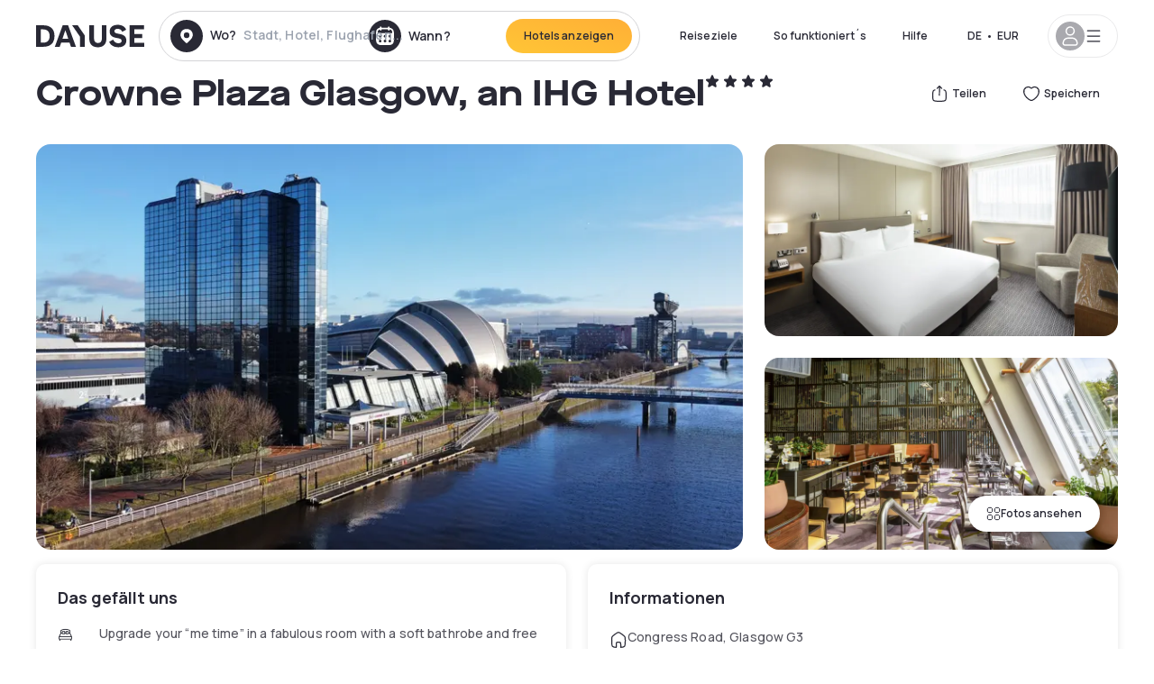

--- FILE ---
content_type: text/html; charset=utf-8
request_url: https://www.dayuse.at/hotels/united-kingdom/crowne-plaza-glasgow
body_size: 56285
content:
<!DOCTYPE html><html translate="no" lang="de-AT"><head><meta charSet="utf-8"/><meta name="viewport" content="width=device-width"/><link rel="canonical" href="https://www.dayuse.at/hotels/united-kingdom/crowne-plaza-glasgow"/><script>
          var kameleoonLoadingTimeout = 1000;
          window.kameleoonQueue = window.kameleoonQueue || [];
          window.kameleoonStartLoadTime =  Date.now() - performance.now();
          if (!document.getElementById("kameleoonLoadingStyleSheet") && !window.kameleoonDisplayPageTimeOut)
          {
              var kameleoonS = document.getElementsByTagName("script")[0];
              var kameleoonCc = "* { visibility: hidden !important; background-image: none !important; }";
              var kameleoonStn = document.createElement("style");
              kameleoonStn.type = "text/css";
              kameleoonStn.id = "kameleoonLoadingStyleSheet";
              if (kameleoonStn.styleSheet)
              {
                  kameleoonStn.styleSheet.cssText = kameleoonCc;
              }
                  else
              {
                  kameleoonStn.appendChild(document.createTextNode(kameleoonCc));
              }
              kameleoonS.parentNode.insertBefore(kameleoonStn, kameleoonS);
              window.kameleoonDisplayPage = function(fromEngine)
                  {
                      if (!fromEngine)
                      {
                          window.kameleoonTimeout = true;
                      }
                      if (kameleoonStn.parentNode)
                      {
                          kameleoonStn.parentNode.removeChild(kameleoonStn);
                      }
                  };
              window.kameleoonDisplayPageTimeOut = window.setTimeout(window.kameleoonDisplayPage, kameleoonLoadingTimeout);
          }</script><script type="text/javascript" src="/enkoleoma.js" async=""></script><script>
              (function(w,d,s,l,i){w[l]=w[l]||[];w[l].push({'gtm.start':
              new Date().getTime(),event:'gtm.js'});var f=d.getElementsByTagName(s)[0],
              j=d.createElement(s),dl=l!='dataLayer'?'&l='+l:'';j.async=true;j.src=
              'https://sgtm.dayuse.at/tms?id='+i+dl;f.parentNode.insertBefore(j,f);
              })(window,document,'script','dataLayer', 'GTM-PFRJSLZ');
              </script><title>Crowne Plaza Glasgow, an IHG Hotel, Glasgow City : -67% am Tag - Dayuse.at</title><meta name="robots" content="index,follow"/><meta name="description" content="Crowne Plaza Glasgow, an IHG Hotel buchen Sie ein Hotelzimmer für ein paar Stunden zu reduzierten Preisen. ✓ Einfache Buchung ✓ Kostenlose Stornierung ✓ Bezahlung ohne Kreditkarte."/><link rel="alternate" hrefLang="fr-FR" href="https://www.dayuse.fr/hotels/united-kingdom/crowne-plaza-glasgow"/><link rel="alternate" hrefLang="en-GB" href="https://www.dayuse.co.uk/hotels/united-kingdom/crowne-plaza-glasgow"/><link rel="alternate" hrefLang="it-IT" href="https://www.dayuse-hotels.it/hotels/united-kingdom/crowne-plaza-glasgow"/><link rel="alternate" hrefLang="es-ES" href="https://www.dayuse.es/hotels/united-kingdom/crowne-plaza-glasgow"/><link rel="alternate" hrefLang="de-DE" href="https://www.dayuse.de/hotels/united-kingdom/crowne-plaza-glasgow"/><link rel="alternate" hrefLang="fr-BE" href="https://www.dayuse.be/hotels/united-kingdom/crowne-plaza-glasgow"/><link rel="alternate" hrefLang="nl-BE" href="https://nl.dayuse.be/hotels/united-kingdom/crowne-plaza-glasgow"/><link rel="alternate" hrefLang="fr-CH" href="https://www.dayuse.ch/hotels/united-kingdom/crowne-plaza-glasgow"/><link rel="alternate" hrefLang="de-CH" href="https://de.dayuse.ch/hotels/united-kingdom/crowne-plaza-glasgow"/><link rel="alternate" hrefLang="pt-BR" href="https://www.dayuse.net.br/hotels/united-kingdom/crowne-plaza-glasgow"/><link rel="alternate" hrefLang="pt-PT" href="https://pt.dayuse.com/hotels/united-kingdom/crowne-plaza-glasgow"/><link rel="alternate" hrefLang="nl-NL" href="https://www.dayuse.nl/hotels/united-kingdom/crowne-plaza-glasgow"/><link rel="alternate" hrefLang="de-AT" href="https://www.dayuse.at/hotels/united-kingdom/crowne-plaza-glasgow"/><link rel="alternate" hrefLang="en-AU" href="https://au.dayuse.com/hotels/united-kingdom/crowne-plaza-glasgow"/><link rel="alternate" hrefLang="en-IE" href="https://www.dayuse.ie/hotels/united-kingdom/crowne-plaza-glasgow"/><link rel="alternate" hrefLang="zh-HK" href="https://www.dayuse.com.hk/hotels/united-kingdom/crowne-plaza-glasgow"/><link rel="alternate" hrefLang="en-HK" href="https://en.dayuse.com.hk/hotels/united-kingdom/crowne-plaza-glasgow"/><link rel="alternate" hrefLang="en-AE" href="https://www.dayuse.ae/hotels/united-kingdom/crowne-plaza-glasgow"/><link rel="alternate" hrefLang="en-QA" href="https://qa.dayuse.com/hotels/united-kingdom/crowne-plaza-glasgow"/><link rel="alternate" hrefLang="en-BH" href="https://bh.dayuse.com/hotels/united-kingdom/crowne-plaza-glasgow"/><link rel="alternate" hrefLang="en-CA" href="https://ca.dayuse.com/hotels/united-kingdom/crowne-plaza-glasgow"/><link rel="alternate" hrefLang="en-SG" href="https://www.dayuse.sg/hotels/united-kingdom/crowne-plaza-glasgow"/><link rel="alternate" hrefLang="en-SE" href="https://www.dayuse.se/hotels/united-kingdom/crowne-plaza-glasgow"/><link rel="alternate" hrefLang="en-TH" href="https://th.dayuse.com/hotels/united-kingdom/crowne-plaza-glasgow"/><link rel="alternate" hrefLang="ko-KR" href="https://kr.dayuse.com/hotels/united-kingdom/crowne-plaza-glasgow"/><link rel="alternate" hrefLang="en-NZ" href="https://nz.dayuse.com/hotels/united-kingdom/crowne-plaza-glasgow"/><link rel="alternate" hrefLang="en-US" href="https://www.dayuse.com/hotels/united-kingdom/crowne-plaza-glasgow"/><link rel="alternate" hrefLang="en" href="https://www.dayuse.com/hotels/united-kingdom/crowne-plaza-glasgow"/><link rel="alternate" hrefLang="fr" href="https://www.dayuse.fr/hotels/united-kingdom/crowne-plaza-glasgow"/><link rel="alternate" hrefLang="de" href="https://www.dayuse.de/hotels/united-kingdom/crowne-plaza-glasgow"/><link rel="alternate" hrefLang="es" href="https://www.dayuse.es/hotels/united-kingdom/crowne-plaza-glasgow"/><link rel="alternate" hrefLang="it" href="https://www.dayuse-hotels.it/hotels/united-kingdom/crowne-plaza-glasgow"/><link rel="alternate" hrefLang="nl" href="https://www.dayuse.nl/hotels/united-kingdom/crowne-plaza-glasgow"/><link rel="alternate" hrefLang="pt" href="https://pt.dayuse.com/hotels/united-kingdom/crowne-plaza-glasgow"/><link rel="alternate" hrefLang="zh" href="https://www.dayuse.com.hk/hotels/united-kingdom/crowne-plaza-glasgow"/><link rel="alternate" hrefLang="ko" href="https://kr.dayuse.com/hotels/united-kingdom/crowne-plaza-glasgow"/><link rel="alternate" hrefLang="zh-CN" href="https://cn.dayuse.com/hotels/united-kingdom/crowne-plaza-glasgow"/><link rel="alternate" hrefLang="ja-JP" href="https://jp.dayuse.com/hotels/united-kingdom/crowne-plaza-glasgow"/><link rel="alternate" hrefLang="en-IN" href="https://in.dayuse.com/hotels/united-kingdom/crowne-plaza-glasgow"/><link rel="alternate" hrefLang="el-GR" href="https://gr.dayuse.com/hotels/united-kingdom/crowne-plaza-glasgow"/><link rel="alternate" hrefLang="es-MX" href="https://mx.dayuse.com/hotels/united-kingdom/crowne-plaza-glasgow"/><link rel="alternate" hrefLang="tr-TR" href="https://tr.dayuse.com/hotels/united-kingdom/crowne-plaza-glasgow"/><link rel="alternate" hrefLang="vi-VN" href="https://vn.dayuse.com/hotels/united-kingdom/crowne-plaza-glasgow"/><link rel="alternate" hrefLang="id-ID" href="https://id.dayuse.com/hotels/united-kingdom/crowne-plaza-glasgow"/><link rel="alternate" hrefLang="pl-PL" href="https://pl.dayuse.com/hotels/united-kingdom/crowne-plaza-glasgow"/><link rel="alternate" hrefLang="en-MY" href="https://my.dayuse.com/hotels/united-kingdom/crowne-plaza-glasgow"/><link rel="alternate" hrefLang="en-PH" href="https://ph.dayuse.com/hotels/united-kingdom/crowne-plaza-glasgow"/><link rel="alternate" hrefLang="es-AR" href="https://ar.dayuse.com/hotels/united-kingdom/crowne-plaza-glasgow"/><link rel="alternate" hrefLang="en-ZA" href="https://za.dayuse.com/hotels/united-kingdom/crowne-plaza-glasgow"/><link rel="alternate" hrefLang="no-NO" href="https://no.dayuse.com/hotels/united-kingdom/crowne-plaza-glasgow"/><link rel="alternate" hrefLang="ro-RO" href="https://ro.dayuse.com/hotels/united-kingdom/crowne-plaza-glasgow"/><link rel="alternate" hrefLang="da-DK" href="https://dk.dayuse.com/hotels/united-kingdom/crowne-plaza-glasgow"/><link rel="alternate" hrefLang="bg-BG" href="https://bg.dayuse.com/hotels/united-kingdom/crowne-plaza-glasgow"/><link rel="alternate" hrefLang="fi-FI" href="https://fi.dayuse.com/hotels/united-kingdom/crowne-plaza-glasgow"/><link rel="alternate" hrefLang="hr-HR" href="https://hr.dayuse.com/hotels/united-kingdom/crowne-plaza-glasgow"/><link rel="alternate" hrefLang="hu-HU" href="https://hu.dayuse.com/hotels/united-kingdom/crowne-plaza-glasgow"/><link rel="alternate" hrefLang="es-CL" href="https://cl.dayuse.com/hotels/united-kingdom/crowne-plaza-glasgow"/><link rel="alternate" hrefLang="sk-SK" href="https://sk.dayuse.com/hotels/united-kingdom/crowne-plaza-glasgow"/><link rel="alternate" hrefLang="es-EC" href="https://ec.dayuse.com/hotels/united-kingdom/crowne-plaza-glasgow"/><link rel="alternate" hrefLang="es-CR" href="https://cr.dayuse.com/hotels/united-kingdom/crowne-plaza-glasgow"/><link rel="alternate" hrefLang="es-CO" href="https://co.dayuse.com/hotels/united-kingdom/crowne-plaza-glasgow"/><meta property="og:title" content="Crowne Plaza Glasgow, an IHG Hotel, Glasgow City : -67% am Tag - Dayuse.at"/><meta property="og:description" content="Crowne Plaza Glasgow, an IHG Hotel buchen Sie ein Hotelzimmer für ein paar Stunden zu reduzierten Preisen. ✓ Einfache Buchung ✓ Kostenlose Stornierung ✓ Bezahlung ohne Kreditkarte."/><meta property="og:type" content="product"/><meta property="og:image" content="https://dayuse.twic.pics/hotels/8126/9f43936825c160af0e6ada7b5eef7d6b-crowne-plaza-glasgow.jpg?frz-w=320&amp;frz-fit=cover"/><meta property="og:image:alt" content="Crowne Plaza Glasgow, an IHG Hotel"/><meta property="og:image:width" content="320"/><meta property="og:image:height" content="180"/><meta property="og:site_name" content="Dayuse"/><link rel="alternate" href="/hotel-page-rss-feed.xml" type="application/rss+xml"/><script type="application/ld+json">{"@context":"https://schema.org","@type":"BreadcrumbList","itemListElement":[{"@type":"ListItem","position":0,"item":"https://www.dayuse.at/","name":"Home"},{"@type":"ListItem","position":1,"item":"https://www.dayuse.at/s/united-kingdom","name":"Vereinigtes Königreich"},{"@type":"ListItem","position":2,"item":"https://www.dayuse.at/s/united-kingdom/scotland","name":"Scotland"},{"@type":"ListItem","position":3,"item":"https://www.dayuse.at/s/united-kingdom/scotland/glasgow-city","name":"Stadt von Glasgow"}]}</script><link rel="preload" as="image" imageSrcSet="https://image.dayuse.com/hotels/8126/9f43936825c160af0e6ada7b5eef7d6b-crowne-plaza-glasgow.jpg?twic=v1/resize=640/quality=75 640w, https://image.dayuse.com/hotels/8126/9f43936825c160af0e6ada7b5eef7d6b-crowne-plaza-glasgow.jpg?twic=v1/resize=750/quality=75 750w, https://image.dayuse.com/hotels/8126/9f43936825c160af0e6ada7b5eef7d6b-crowne-plaza-glasgow.jpg?twic=v1/resize=828/quality=75 828w, https://image.dayuse.com/hotels/8126/9f43936825c160af0e6ada7b5eef7d6b-crowne-plaza-glasgow.jpg?twic=v1/resize=1080/quality=75 1080w, https://image.dayuse.com/hotels/8126/9f43936825c160af0e6ada7b5eef7d6b-crowne-plaza-glasgow.jpg?twic=v1/resize=1200/quality=75 1200w, https://image.dayuse.com/hotels/8126/9f43936825c160af0e6ada7b5eef7d6b-crowne-plaza-glasgow.jpg?twic=v1/resize=1920/quality=75 1920w, https://image.dayuse.com/hotels/8126/9f43936825c160af0e6ada7b5eef7d6b-crowne-plaza-glasgow.jpg?twic=v1/resize=2048/quality=75 2048w, https://image.dayuse.com/hotels/8126/9f43936825c160af0e6ada7b5eef7d6b-crowne-plaza-glasgow.jpg?twic=v1/resize=3840/quality=75 3840w" imageSizes="(min-width: 768px) 768px, 100vw" fetchpriority="high"/><meta name="next-head-count" content="81"/><link rel="preconnect" href="https://fonts.googleapis.com"/><link rel="preconnect" href="https://fonts.gstatic.com"/><link rel="stylesheet" data-href="https://fonts.googleapis.com/css2?family=Manrope:wght@200;300;400;500;600;700;800&amp;display=swap"/><link rel="preconnect" href="https://dayuse.twic.pics"/><link rel="shortcut icon" type="image/png" sizes="192x192" href="/android-chrome-192x192.png"/><link rel="apple-touch-icon" type="image/png" sizes="192x192" href="/apple-touch-icon.png"/><link rel="preload" href="/_next/static/css/bb234f50a4a930d6.css" as="style" crossorigin="anonymous"/><link rel="stylesheet" href="/_next/static/css/bb234f50a4a930d6.css" crossorigin="anonymous" data-n-g=""/><link rel="preload" href="/_next/static/css/5689c02ad49ccb8d.css" as="style" crossorigin="anonymous"/><link rel="stylesheet" href="/_next/static/css/5689c02ad49ccb8d.css" crossorigin="anonymous" data-n-p=""/><link rel="preload" href="/_next/static/css/4cd358ba8304893d.css" as="style" crossorigin="anonymous"/><link rel="stylesheet" href="/_next/static/css/4cd358ba8304893d.css" crossorigin="anonymous" data-n-p=""/><link rel="preload" href="/_next/static/css/ec1a5d6cb9770f69.css" as="style" crossorigin="anonymous"/><link rel="stylesheet" href="/_next/static/css/ec1a5d6cb9770f69.css" crossorigin="anonymous" data-n-p=""/><noscript data-n-css=""></noscript><script defer="" crossorigin="anonymous" nomodule="" src="/_next/static/chunks/polyfills-42372ed130431b0a.js"></script><script src="/_next/static/chunks/webpack-494baffd4e1fadf8.js" defer="" crossorigin="anonymous"></script><script src="/_next/static/chunks/framework-ccff4bb10ca7a844.js" defer="" crossorigin="anonymous"></script><script src="/_next/static/chunks/main-8f709d2a56ffa5e0.js" defer="" crossorigin="anonymous"></script><script src="/_next/static/chunks/pages/_app-1f243904ba75b180.js" defer="" crossorigin="anonymous"></script><script src="/_next/static/chunks/11e07bb4-ecab8e418514ca72.js" defer="" crossorigin="anonymous"></script><script src="/_next/static/chunks/6424-aa82e0af8d62506d.js" defer="" crossorigin="anonymous"></script><script src="/_next/static/chunks/1860-1fffb5fd01e02c9c.js" defer="" crossorigin="anonymous"></script><script src="/_next/static/chunks/9207-6d268bf4027f1d60.js" defer="" crossorigin="anonymous"></script><script src="/_next/static/chunks/1681-f89fc2bb6506fb2f.js" defer="" crossorigin="anonymous"></script><script src="/_next/static/chunks/8945-913e61c74bbb11e9.js" defer="" crossorigin="anonymous"></script><script src="/_next/static/chunks/2195-28341ed7eeaefc62.js" defer="" crossorigin="anonymous"></script><script src="/_next/static/chunks/3935-7c47be9f17285a78.js" defer="" crossorigin="anonymous"></script><script src="/_next/static/chunks/4634-3e35a0244367528a.js" defer="" crossorigin="anonymous"></script><script src="/_next/static/chunks/9755-b2886e792733da7b.js" defer="" crossorigin="anonymous"></script><script src="/_next/static/chunks/9803-cb5bb47e7a808b45.js" defer="" crossorigin="anonymous"></script><script src="/_next/static/chunks/3128-d5fd4e7c5309d162.js" defer="" crossorigin="anonymous"></script><script src="/_next/static/chunks/9490-2ce5a6c90f01ea35.js" defer="" crossorigin="anonymous"></script><script src="/_next/static/chunks/8744-47a51d4e1bd50fea.js" defer="" crossorigin="anonymous"></script><script src="/_next/static/chunks/5127-b2ce83e9c07559b4.js" defer="" crossorigin="anonymous"></script><script src="/_next/static/chunks/1129-2932f2ed263689f7.js" defer="" crossorigin="anonymous"></script><script src="/_next/static/chunks/4372-dfa72d1fd66359ba.js" defer="" crossorigin="anonymous"></script><script src="/_next/static/chunks/8162-517609a67eb1c8dc.js" defer="" crossorigin="anonymous"></script><script src="/_next/static/chunks/544-a2b71707b36e1453.js" defer="" crossorigin="anonymous"></script><script src="/_next/static/chunks/2429-572e803dc6f606ca.js" defer="" crossorigin="anonymous"></script><script src="/_next/static/chunks/134-5be590cddb0b67db.js" defer="" crossorigin="anonymous"></script><script src="/_next/static/chunks/2357-038faa220aba970d.js" defer="" crossorigin="anonymous"></script><script src="/_next/static/chunks/9324-f78412b2ca3262b3.js" defer="" crossorigin="anonymous"></script><script src="/_next/static/chunks/7632-338909887821353c.js" defer="" crossorigin="anonymous"></script><script src="/_next/static/chunks/7483-98f2964ec880521b.js" defer="" crossorigin="anonymous"></script><script src="/_next/static/chunks/9743-d3238b15c014d820.js" defer="" crossorigin="anonymous"></script><script src="/_next/static/chunks/pages/hotels/%5B...slug%5D-39b6612e0b61d061.js" defer="" crossorigin="anonymous"></script><script src="/_next/static/5a3e81dbfd9669d5d76c0f4d77b3290453df30bb/_buildManifest.js" defer="" crossorigin="anonymous"></script><script src="/_next/static/5a3e81dbfd9669d5d76c0f4d77b3290453df30bb/_ssgManifest.js" defer="" crossorigin="anonymous"></script><link rel="stylesheet" href="https://fonts.googleapis.com/css2?family=Manrope:wght@200;300;400;500;600;700;800&display=swap"/></head><body><noscript></noscript><div id="__next"><script type="application/ld+json">{"@context":"https://schema.org","@type":"Hotel","@id":"https://www.dayuse.at/hotels/united-kingdom/crowne-plaza-glasgow","name":"Crowne Plaza Glasgow, an IHG Hotel","description":"<p>Crowne Plaza Hotel Glasgow&nbsp;<br><br>Eco-friendly Glasgow hotel in Glasgow Westend, walk to The OVO hydro.<br><br>This smoke-free hotel features a full-service spa, a restaurant and an indoor pool. WiFi in public areas is free. Additionally, a health club, a bar/lounge and a spa tub are on-site. All 283 rooms offer free WiFi, 24-hour room service and flat-screen TVs with satellite channels. Minibars, coffee/tea makers and hairdryers are among the other amenities available to guests.&nbsp;<br><br>Crowne Plaza Hotel Glasgow offers 283 forms of air-conditioned accommodation with minibars and laptop-compatible safes. 50-inch Flat-screen televisions come with satellite channels. Bathrooms include a combined bath/shower unit, bathrobes, complimentary toiletries and hairdryers.&nbsp;<br><br>This Glasgow hotel provides complimentary wireless Internet access. Business-friendly amenities include desks and telephones. Additionally, rooms include coffee/tea makers and an iron/ironing board. Housekeeping is offered on a daily basis and hypo-allergenic bedding can be requested.&nbsp;<br><br>&nbsp;An indoor pool and a spa tub are on site. Other recreational amenities include a health club and a sauna. The recreational activities listed below are available either on-site or nearby; fees may apply.&nbsp;<br><br>&nbsp;Riverside Beauty has 2 treatment rooms. Services include hot stone massages, facials, body wraps and body scrubs. A variety of treatment therapies are provided, including aromatherapy and reflexology.&nbsp;<br><br>The spa is open daily.</p>","url":"https://www.dayuse.at/hotels/united-kingdom/crowne-plaza-glasgow","telephone":"0800 724 5975","priceRange":"Preise ab 110.03 EUR. Unsere Preise werden regulär angepasst","image":["https://dayuse.twic.pics/hotels/8126/9f43936825c160af0e6ada7b5eef7d6b-crowne-plaza-glasgow.jpg","https://dayuse.twic.pics/hotels/8126/2bc284e4ff70986c8a146fa584086ae5-crowne-plaza-glasgow.jpg","https://dayuse.twic.pics/hotels/8126/f33e4d7277a66922f1e041d244eb16e7-crowne-plaza-glasgow.jpg","https://dayuse.twic.pics/hotels/8126/852a70da3d5bee80eaa5e6dc4d8ebfcf-crowne-plaza-glasgow.jpg","https://dayuse.twic.pics/hotels/8126/f8bee2e193fbe1cdcc52d7aa9e8a63c4-crowne-plaza-glasgow.jpg","https://dayuse.twic.pics/hotels/8126/71a4c86971edf9c597938755e754eb92-crowne-plaza-glasgow.jpg","https://dayuse.twic.pics/hotels/8126/bd24b566701509286ea04ad766d7dedd-crowne-plaza-glasgow.jpg","https://dayuse.twic.pics/hotels/8126/13d380e1e934140b3af37f6e9061cbde-crowne-plaza-glasgow.jpg","https://dayuse.twic.pics/hotels/8126/fc7525cc8713559904885ae7f6f72200-crowne-plaza-glasgow.jpg","https://dayuse.twic.pics/hotels/8126/9efd75af6842ef91892a7b9a4dd410a2-crowne-plaza-glasgow.jpg"],"address":{"@type":"PostalAddress","streetAddress":"Congress Road, Glasgow G3 8QT, United Kingdom","addressLocality":"Glasgow City","addressRegion":"","postalCode":"G3 8QT"},"geo":{"latitude":"55.8592067","longitude":"-4.288523","@type":"GeoCoordinates"},"aggregateRating":{"@type":"AggregateRating","ratingCount":4,"ratingValue":"5"}}</script><div class="undefined"></div><header class="z-40 h-20 left-0 right-0 top-0"><div class="flex items-center justify-between h-full ds-container"><div class="flex flex-1 items-center justify-between md:justify-start"><div class="flex"><div class="block md:hidden text-shadow-black"><div class="flex items-center h-full"><svg class="h-6 w-6 mr-4" type="button" aria-haspopup="dialog" aria-expanded="false" aria-controls="radix-:R1aq6:" data-state="closed"><use href="/common-icons-1764665529445.sprite.svg#menu"></use></svg></div></div><a class="mr-4 text-shadow-black" href="/"><span class="sr-only">Dayuse</span><svg data-name="Layer 1" xmlns="http://www.w3.org/2000/svg" viewBox="0 0 481.62 100" width="120" height="30" fill="currentColor"><path d="M481.62 97.76v-18.1H437.3V58.77h35.49v-18H437.3V20.2h43.76V2.1h-64.93v95.66zm-156-22.16c6 15.42 20.9 24.26 40.68 24.26 22.2 0 35.7-11.36 35.7-30.29 0-14.59-8.84-24.69-28.19-28.48l-13.51-2.66c-7.85-1.54-11.78-5.19-11.78-10 0-6.73 5.61-10.66 15-10.66s16.27 4.77 20.34 13.33L401 21.74C395.93 8.13 382 0 363.39 0c-21.6 0-35.76 10.8-35.76 29.87 0 14.73 9.11 24.27 27.2 27.77l13.61 2.67C376.85 62 381.06 65.5 381.06 71c0 7-5.61 11.08-14.86 11.08-10.66 0-18.1-5.75-23-16.27zM275.17 100C298.73 100 313 86.4 313 62.55V2.1h-20v59.47c0 12.62-6.59 19.5-17.39 19.5s-17.39-6.88-17.39-19.5V2.1H237v60.45C237 86.4 251.47 100 275.17 100M160.73 2.1l34.64 50.35v45.31h21.18V47L185.69 2.1zM130.43 24l12.77 37.71h-25.53zm47.13 73.78L142.64 2.1h-24.13L83.59 97.76h21.88l6.17-18.24h37.59l6.17 18.24zM21.18 20.34H32c18.51 0 28.47 10.52 28.47 29.59S50.49 79.52 32 79.52H21.18zm11.36 77.42c32 0 49.51-17 49.51-47.83S64.52 2.1 32.54 2.1H0v95.66z"></path></svg></a></div><div class=""><div class="lg:mt-0 flex flex-wrap h-12 md:h-14 justify-end md:justify-start"><div class="lg:mt-0 flex flex-wrap h-12 md:h-14 flex-1 rounded-full border border-shadow-black-20"><div class="flex py-2 md:py-0 h-full"><div class="md:rounded-full md:hover:bg-shadow-black-10"><div class="relative hidden md:flex items-center px-3 h-full md:rounded-full"><svg class="fill-current shrink-0 text-shadow-black size-9 cursor-pointer"><use href="/common-icons-1764665529445.sprite.svg#solid-circle-place"></use></svg><div class="relative w-full"><div class="body3 focus absolute pointer-events-none whitespace-nowrap inset-0 flex items-center px-2 truncate">Wo?<span class="text-gray-400 ml-2 truncate">Stadt, Hotel, Flughafen...</span></div><input type="text" class="body3 focus focus:outline-none pl-2 pr-4 truncate lg:w-40 w-full bg-transparent" autoComplete="off" value=""/></div></div><div class="md:hidden flex items-center h-full w-full px-3 cursor-pointer  font-medium text-sm"><svg class="size-8 fill-current text-shadow-black mr-2"><use href="/common-icons-1764665529445.sprite.svg#solid-circle-search"></use></svg>Forschen</div></div><div class="flex rounded-full abtest-calendar abtest-off hover:bg-shadow-black-10"><div class="cursor-pointer"><div class="hidden md:flex items-center px-3 space-x-2 h-full md:rounded-full"><svg class="size-9 text-shadow-black"><use href="/common-icons-1764665529445.sprite.svg#solid-circle-calendar"></use></svg><span class="body3 focus w-24 focus:outline-none text-left whitespace-nowrap">Wann?</span></div></div><div class="hidden h-full md:rounded-r-xl md:flex py-2 pr-2"><button class="flex justify-center select-none items-center rounded-full text-shadow-black bg-gradient-to-bl from-[#FFAF36] to-sunshine-yellow cursor-pointer whitespace-nowrap active:bg-sunshine-yellow active:bg-none hover:bg-[#FFAF36] hover:bg-none disabled:bg-shadow-black-40 disabled:bg-none disabled:text-white disabled:cursor-default text-button-sm py-3 px-5" type="submit"><span>Hotels anzeigen</span></button></div></div></div></div></div></div></div><div class="hidden lg:flex items-center"><button class="inline-flex items-center justify-center gap-2 whitespace-nowrap rounded-full transition-colors focus-visible:outline-none focus-visible:ring-2 focus-visible:ring-offset-2 focus-visible:ring-black disabled:pointer-events-none disabled:opacity-50 [&amp;_svg]:pointer-events-none [&amp;_svg]:size-4 [&amp;_svg]:shrink-0 bg-transparent hover:bg-[#F8F7FB] active:bg-[#E9E9F3] focus:bg-white/25 disabled:bg-shadow-black-20 ds-text-button-sm py-3 px-5 h-[42px] text-shadow-black" type="button" aria-haspopup="dialog" aria-expanded="false" aria-controls="radix-:Rcq6:" data-state="closed">Reiseziele</button><button class="items-center justify-center gap-2 whitespace-nowrap rounded-full transition-colors focus-visible:outline-none focus-visible:ring-2 focus-visible:ring-offset-2 focus-visible:ring-black disabled:pointer-events-none disabled:opacity-50 [&amp;_svg]:pointer-events-none [&amp;_svg]:size-4 [&amp;_svg]:shrink-0 bg-transparent hover:bg-[#F8F7FB] active:bg-[#E9E9F3] focus:bg-white/25 text-shadow-black disabled:bg-shadow-black-20 ds-text-button-sm py-3 px-5 h-[42px] xl:block hidden" href="/how-it-works">So funktioniert´s</button><button class="items-center justify-center gap-2 whitespace-nowrap rounded-full transition-colors focus-visible:outline-none focus-visible:ring-2 focus-visible:ring-offset-2 focus-visible:ring-black disabled:pointer-events-none disabled:opacity-50 [&amp;_svg]:pointer-events-none [&amp;_svg]:size-4 [&amp;_svg]:shrink-0 bg-transparent hover:bg-[#F8F7FB] active:bg-[#E9E9F3] focus:bg-white/25 text-shadow-black disabled:bg-shadow-black-20 ds-text-button-sm py-3 px-5 h-[42px] xl:block hidden" href="https://support.dayuse.com/hc/de">Hilfe</button><button class="items-center justify-center gap-2 whitespace-nowrap rounded-full transition-colors focus-visible:outline-none focus-visible:ring-2 focus-visible:ring-offset-2 focus-visible:ring-black disabled:pointer-events-none disabled:opacity-50 [&amp;_svg]:pointer-events-none [&amp;_svg]:size-4 [&amp;_svg]:shrink-0 bg-transparent hover:bg-[#F8F7FB] active:bg-[#E9E9F3] focus:bg-white/25 text-shadow-black disabled:bg-shadow-black-20 ds-text-button-sm py-3 px-5 h-[42px] hidden">0800 724 5975</button><div class="pr-2"><button class="inline-flex items-center justify-center gap-2 whitespace-nowrap rounded-full transition-colors focus-visible:outline-none focus-visible:ring-2 focus-visible:ring-offset-2 focus-visible:ring-black disabled:pointer-events-none disabled:opacity-50 [&amp;_svg]:pointer-events-none [&amp;_svg]:size-4 [&amp;_svg]:shrink-0 bg-transparent hover:bg-[#F8F7FB] active:bg-[#E9E9F3] focus:bg-white/25 text-shadow-black disabled:bg-shadow-black-20 ds-text-button-sm py-3 px-5 h-[42px]" type="button" aria-haspopup="dialog" aria-expanded="false" aria-controls="radix-:R1cq6:" data-state="closed"><span class="uppercase mx-1">de</span><span>•</span><span class="mx-1">EUR</span></button></div><button class="bg-white flex gap-3 items-center active:shadow-100 rounded-full h-12 pl-2 pr-4 border border-shadow-black-10 hover:border-shadow-black-80" type="button" id="radix-:R1kq6:" aria-haspopup="menu" aria-expanded="false" data-state="closed" data-slot="dropdown-menu-trigger"><span class="h-8 w-8 rounded-full flex items-center justify-center uppercase bg-shadow-black-40"><svg class="h-6 w-6 text-white fill-current"><use href="/common-icons-1764665529445.sprite.svg#user"></use></svg><span class="font-bold"></span></span><svg class="h-5 w-5 text-shadow-black"><use href="/common-icons-1764665529445.sprite.svg#menu"></use></svg></button></div></div></header><main><article class="flex flex-col md:mb-6 ds-container"><div data-anchor="presentation" id="presentation"></div><div class="md:order-3 md:m-auto -mx-5 md:mx-0"><div id="js-hotel-photos-container" class="relative overflow-auto md:overflow-visible flex"><button class="flex justify-center select-none items-center text-shadow-black shadow-100 bg-white active:bg-shadow-black-3 active:border-shadow-black hover:bg-shadow-black-3 disabled:opacity-50 disabled:hover:bg-white disabled:active:bg-white rounded-full text-button-sm py-3 px-5 hidden md:flex absolute gap-x-1 right-5 bottom-5 z-10" id="js-hotel-photos-see-all"><svg class="size-4"><use href="/common-icons-1764665529445.sprite.svg#gallery"></use></svg>Fotos ansehen</button><div class="md:hidden bg-white pt-[66.66%] w-full overflow-hidden relative"><button class="flex justify-center select-none items-center text-shadow-black shadow-100 bg-white active:bg-shadow-black-3 active:border-shadow-black hover:bg-shadow-black-3 disabled:opacity-50 disabled:hover:bg-white disabled:active:bg-white rounded-full text-button-sm h-9 w-9 md:hidden absolute left-5 top-4 z-10"><svg class="fill-current size-5"><use href="/common-icons-1764665529445.sprite.svg#chevron-left"></use></svg></button><div class="absolute md:overflow-x-hidden top-0 left-0 w-full h-full"><div class="absolute right-5 top-4 z-10"><div class="relative flex"><div class="flex gap-x-3 md:gap-x-0"><div class="relative"><button class="flex justify-center select-none items-center text-shadow-black shadow-100 bg-white active:bg-shadow-black-3 active:border-shadow-black hover:bg-shadow-black-3 disabled:opacity-50 disabled:hover:bg-white disabled:active:bg-white rounded-full text-button-sm h-9 w-9 space-x-1" id="js-hotel-photos-share-button"><svg class="size-5"><use href="/common-icons-1764665529445.sprite.svg#share"></use></svg><span class="m-auto sr-only md:not-sr-only">Teilen</span></button></div><button class="flex justify-center select-none items-center text-shadow-black shadow-100 bg-white active:bg-shadow-black-3 active:border-shadow-black hover:bg-shadow-black-3 disabled:opacity-50 disabled:hover:bg-white disabled:active:bg-white rounded-full text-button-sm h-9 w-9 space-x-1" id="js-hotel-photos-favorite-button"><svg class="size-5"><use href="/common-icons-1764665529445.sprite.svg#heart"></use></svg><span class="m-auto sr-only md:not-sr-only">Speichern</span></button></div></div></div><div class="flex duration-300 h-full overflow-x-auto md:overflow-x-visible scrollbar-hide snap-x-mand"><div class="relative flex-none object-cover snap-align-start snap-stop-always w-full md:rounded-100"><img alt="Crowne Plaza Glasgow, an IHG Hotel" fetchpriority="high" decoding="async" data-nimg="fill" class="object-cover" style="position:absolute;height:100%;width:100%;left:0;top:0;right:0;bottom:0;color:transparent" sizes="(min-width: 768px) 768px, 100vw" srcSet="https://image.dayuse.com/hotels/8126/9f43936825c160af0e6ada7b5eef7d6b-crowne-plaza-glasgow.jpg?twic=v1/resize=640/quality=75 640w, https://image.dayuse.com/hotels/8126/9f43936825c160af0e6ada7b5eef7d6b-crowne-plaza-glasgow.jpg?twic=v1/resize=750/quality=75 750w, https://image.dayuse.com/hotels/8126/9f43936825c160af0e6ada7b5eef7d6b-crowne-plaza-glasgow.jpg?twic=v1/resize=828/quality=75 828w, https://image.dayuse.com/hotels/8126/9f43936825c160af0e6ada7b5eef7d6b-crowne-plaza-glasgow.jpg?twic=v1/resize=1080/quality=75 1080w, https://image.dayuse.com/hotels/8126/9f43936825c160af0e6ada7b5eef7d6b-crowne-plaza-glasgow.jpg?twic=v1/resize=1200/quality=75 1200w, https://image.dayuse.com/hotels/8126/9f43936825c160af0e6ada7b5eef7d6b-crowne-plaza-glasgow.jpg?twic=v1/resize=1920/quality=75 1920w, https://image.dayuse.com/hotels/8126/9f43936825c160af0e6ada7b5eef7d6b-crowne-plaza-glasgow.jpg?twic=v1/resize=2048/quality=75 2048w, https://image.dayuse.com/hotels/8126/9f43936825c160af0e6ada7b5eef7d6b-crowne-plaza-glasgow.jpg?twic=v1/resize=3840/quality=75 3840w" src="https://image.dayuse.com/hotels/8126/9f43936825c160af0e6ada7b5eef7d6b-crowne-plaza-glasgow.jpg?twic=v1/resize=3840/quality=75"/></div><div class="relative flex-none object-cover snap-align-start snap-stop-always w-full md:rounded-100"><img alt="Crowne Plaza Glasgow, an IHG Hotel" loading="lazy" decoding="async" data-nimg="fill" class="object-cover" style="position:absolute;height:100%;width:100%;left:0;top:0;right:0;bottom:0;color:transparent" sizes="(min-width: 768px) 768px, 100vw" srcSet="https://image.dayuse.com/hotels/8126/2bc284e4ff70986c8a146fa584086ae5-crowne-plaza-glasgow.jpg?twic=v1/resize=640/quality=75 640w, https://image.dayuse.com/hotels/8126/2bc284e4ff70986c8a146fa584086ae5-crowne-plaza-glasgow.jpg?twic=v1/resize=750/quality=75 750w, https://image.dayuse.com/hotels/8126/2bc284e4ff70986c8a146fa584086ae5-crowne-plaza-glasgow.jpg?twic=v1/resize=828/quality=75 828w, https://image.dayuse.com/hotels/8126/2bc284e4ff70986c8a146fa584086ae5-crowne-plaza-glasgow.jpg?twic=v1/resize=1080/quality=75 1080w, https://image.dayuse.com/hotels/8126/2bc284e4ff70986c8a146fa584086ae5-crowne-plaza-glasgow.jpg?twic=v1/resize=1200/quality=75 1200w, https://image.dayuse.com/hotels/8126/2bc284e4ff70986c8a146fa584086ae5-crowne-plaza-glasgow.jpg?twic=v1/resize=1920/quality=75 1920w, https://image.dayuse.com/hotels/8126/2bc284e4ff70986c8a146fa584086ae5-crowne-plaza-glasgow.jpg?twic=v1/resize=2048/quality=75 2048w, https://image.dayuse.com/hotels/8126/2bc284e4ff70986c8a146fa584086ae5-crowne-plaza-glasgow.jpg?twic=v1/resize=3840/quality=75 3840w" src="https://image.dayuse.com/hotels/8126/2bc284e4ff70986c8a146fa584086ae5-crowne-plaza-glasgow.jpg?twic=v1/resize=3840/quality=75"/></div><div class="relative flex-none object-cover snap-align-start snap-stop-always w-full md:rounded-100"><img alt="Crowne Plaza Glasgow, an IHG Hotel" loading="lazy" decoding="async" data-nimg="fill" class="object-cover" style="position:absolute;height:100%;width:100%;left:0;top:0;right:0;bottom:0;color:transparent" sizes="(min-width: 768px) 768px, 100vw" srcSet="https://image.dayuse.com/hotels/8126/f33e4d7277a66922f1e041d244eb16e7-crowne-plaza-glasgow.jpg?twic=v1/resize=640/quality=75 640w, https://image.dayuse.com/hotels/8126/f33e4d7277a66922f1e041d244eb16e7-crowne-plaza-glasgow.jpg?twic=v1/resize=750/quality=75 750w, https://image.dayuse.com/hotels/8126/f33e4d7277a66922f1e041d244eb16e7-crowne-plaza-glasgow.jpg?twic=v1/resize=828/quality=75 828w, https://image.dayuse.com/hotels/8126/f33e4d7277a66922f1e041d244eb16e7-crowne-plaza-glasgow.jpg?twic=v1/resize=1080/quality=75 1080w, https://image.dayuse.com/hotels/8126/f33e4d7277a66922f1e041d244eb16e7-crowne-plaza-glasgow.jpg?twic=v1/resize=1200/quality=75 1200w, https://image.dayuse.com/hotels/8126/f33e4d7277a66922f1e041d244eb16e7-crowne-plaza-glasgow.jpg?twic=v1/resize=1920/quality=75 1920w, https://image.dayuse.com/hotels/8126/f33e4d7277a66922f1e041d244eb16e7-crowne-plaza-glasgow.jpg?twic=v1/resize=2048/quality=75 2048w, https://image.dayuse.com/hotels/8126/f33e4d7277a66922f1e041d244eb16e7-crowne-plaza-glasgow.jpg?twic=v1/resize=3840/quality=75 3840w" src="https://image.dayuse.com/hotels/8126/f33e4d7277a66922f1e041d244eb16e7-crowne-plaza-glasgow.jpg?twic=v1/resize=3840/quality=75"/></div><div class="relative flex-none object-cover snap-align-start snap-stop-always w-full md:rounded-100"><img alt="Crowne Plaza Glasgow, an IHG Hotel" loading="lazy" decoding="async" data-nimg="fill" class="object-cover" style="position:absolute;height:100%;width:100%;left:0;top:0;right:0;bottom:0;color:transparent" sizes="(min-width: 768px) 768px, 100vw" srcSet="https://image.dayuse.com/hotels/8126/852a70da3d5bee80eaa5e6dc4d8ebfcf-crowne-plaza-glasgow.jpg?twic=v1/resize=640/quality=75 640w, https://image.dayuse.com/hotels/8126/852a70da3d5bee80eaa5e6dc4d8ebfcf-crowne-plaza-glasgow.jpg?twic=v1/resize=750/quality=75 750w, https://image.dayuse.com/hotels/8126/852a70da3d5bee80eaa5e6dc4d8ebfcf-crowne-plaza-glasgow.jpg?twic=v1/resize=828/quality=75 828w, https://image.dayuse.com/hotels/8126/852a70da3d5bee80eaa5e6dc4d8ebfcf-crowne-plaza-glasgow.jpg?twic=v1/resize=1080/quality=75 1080w, https://image.dayuse.com/hotels/8126/852a70da3d5bee80eaa5e6dc4d8ebfcf-crowne-plaza-glasgow.jpg?twic=v1/resize=1200/quality=75 1200w, https://image.dayuse.com/hotels/8126/852a70da3d5bee80eaa5e6dc4d8ebfcf-crowne-plaza-glasgow.jpg?twic=v1/resize=1920/quality=75 1920w, https://image.dayuse.com/hotels/8126/852a70da3d5bee80eaa5e6dc4d8ebfcf-crowne-plaza-glasgow.jpg?twic=v1/resize=2048/quality=75 2048w, https://image.dayuse.com/hotels/8126/852a70da3d5bee80eaa5e6dc4d8ebfcf-crowne-plaza-glasgow.jpg?twic=v1/resize=3840/quality=75 3840w" src="https://image.dayuse.com/hotels/8126/852a70da3d5bee80eaa5e6dc4d8ebfcf-crowne-plaza-glasgow.jpg?twic=v1/resize=3840/quality=75"/></div><div class="relative flex-none object-cover snap-align-start snap-stop-always w-full md:rounded-100"><img alt="Crowne Plaza Glasgow, an IHG Hotel" loading="lazy" decoding="async" data-nimg="fill" class="object-cover" style="position:absolute;height:100%;width:100%;left:0;top:0;right:0;bottom:0;color:transparent" sizes="(min-width: 768px) 768px, 100vw" srcSet="https://image.dayuse.com/hotels/8126/f8bee2e193fbe1cdcc52d7aa9e8a63c4-crowne-plaza-glasgow.jpg?twic=v1/resize=640/quality=75 640w, https://image.dayuse.com/hotels/8126/f8bee2e193fbe1cdcc52d7aa9e8a63c4-crowne-plaza-glasgow.jpg?twic=v1/resize=750/quality=75 750w, https://image.dayuse.com/hotels/8126/f8bee2e193fbe1cdcc52d7aa9e8a63c4-crowne-plaza-glasgow.jpg?twic=v1/resize=828/quality=75 828w, https://image.dayuse.com/hotels/8126/f8bee2e193fbe1cdcc52d7aa9e8a63c4-crowne-plaza-glasgow.jpg?twic=v1/resize=1080/quality=75 1080w, https://image.dayuse.com/hotels/8126/f8bee2e193fbe1cdcc52d7aa9e8a63c4-crowne-plaza-glasgow.jpg?twic=v1/resize=1200/quality=75 1200w, https://image.dayuse.com/hotels/8126/f8bee2e193fbe1cdcc52d7aa9e8a63c4-crowne-plaza-glasgow.jpg?twic=v1/resize=1920/quality=75 1920w, https://image.dayuse.com/hotels/8126/f8bee2e193fbe1cdcc52d7aa9e8a63c4-crowne-plaza-glasgow.jpg?twic=v1/resize=2048/quality=75 2048w, https://image.dayuse.com/hotels/8126/f8bee2e193fbe1cdcc52d7aa9e8a63c4-crowne-plaza-glasgow.jpg?twic=v1/resize=3840/quality=75 3840w" src="https://image.dayuse.com/hotels/8126/f8bee2e193fbe1cdcc52d7aa9e8a63c4-crowne-plaza-glasgow.jpg?twic=v1/resize=3840/quality=75"/></div><div class="relative flex-none object-cover snap-align-start snap-stop-always w-full md:rounded-100"><img alt="Crowne Plaza Glasgow, an IHG Hotel" loading="lazy" decoding="async" data-nimg="fill" class="object-cover" style="position:absolute;height:100%;width:100%;left:0;top:0;right:0;bottom:0;color:transparent" sizes="(min-width: 768px) 768px, 100vw" srcSet="https://image.dayuse.com/hotels/8126/71a4c86971edf9c597938755e754eb92-crowne-plaza-glasgow.jpg?twic=v1/resize=640/quality=75 640w, https://image.dayuse.com/hotels/8126/71a4c86971edf9c597938755e754eb92-crowne-plaza-glasgow.jpg?twic=v1/resize=750/quality=75 750w, https://image.dayuse.com/hotels/8126/71a4c86971edf9c597938755e754eb92-crowne-plaza-glasgow.jpg?twic=v1/resize=828/quality=75 828w, https://image.dayuse.com/hotels/8126/71a4c86971edf9c597938755e754eb92-crowne-plaza-glasgow.jpg?twic=v1/resize=1080/quality=75 1080w, https://image.dayuse.com/hotels/8126/71a4c86971edf9c597938755e754eb92-crowne-plaza-glasgow.jpg?twic=v1/resize=1200/quality=75 1200w, https://image.dayuse.com/hotels/8126/71a4c86971edf9c597938755e754eb92-crowne-plaza-glasgow.jpg?twic=v1/resize=1920/quality=75 1920w, https://image.dayuse.com/hotels/8126/71a4c86971edf9c597938755e754eb92-crowne-plaza-glasgow.jpg?twic=v1/resize=2048/quality=75 2048w, https://image.dayuse.com/hotels/8126/71a4c86971edf9c597938755e754eb92-crowne-plaza-glasgow.jpg?twic=v1/resize=3840/quality=75 3840w" src="https://image.dayuse.com/hotels/8126/71a4c86971edf9c597938755e754eb92-crowne-plaza-glasgow.jpg?twic=v1/resize=3840/quality=75"/></div><div class="relative flex-none object-cover snap-align-start snap-stop-always w-full md:rounded-100"><img alt="Crowne Plaza Glasgow, an IHG Hotel" loading="lazy" decoding="async" data-nimg="fill" class="object-cover" style="position:absolute;height:100%;width:100%;left:0;top:0;right:0;bottom:0;color:transparent" sizes="(min-width: 768px) 768px, 100vw" srcSet="https://image.dayuse.com/hotels/8126/bd24b566701509286ea04ad766d7dedd-crowne-plaza-glasgow.jpg?twic=v1/resize=640/quality=75 640w, https://image.dayuse.com/hotels/8126/bd24b566701509286ea04ad766d7dedd-crowne-plaza-glasgow.jpg?twic=v1/resize=750/quality=75 750w, https://image.dayuse.com/hotels/8126/bd24b566701509286ea04ad766d7dedd-crowne-plaza-glasgow.jpg?twic=v1/resize=828/quality=75 828w, https://image.dayuse.com/hotels/8126/bd24b566701509286ea04ad766d7dedd-crowne-plaza-glasgow.jpg?twic=v1/resize=1080/quality=75 1080w, https://image.dayuse.com/hotels/8126/bd24b566701509286ea04ad766d7dedd-crowne-plaza-glasgow.jpg?twic=v1/resize=1200/quality=75 1200w, https://image.dayuse.com/hotels/8126/bd24b566701509286ea04ad766d7dedd-crowne-plaza-glasgow.jpg?twic=v1/resize=1920/quality=75 1920w, https://image.dayuse.com/hotels/8126/bd24b566701509286ea04ad766d7dedd-crowne-plaza-glasgow.jpg?twic=v1/resize=2048/quality=75 2048w, https://image.dayuse.com/hotels/8126/bd24b566701509286ea04ad766d7dedd-crowne-plaza-glasgow.jpg?twic=v1/resize=3840/quality=75 3840w" src="https://image.dayuse.com/hotels/8126/bd24b566701509286ea04ad766d7dedd-crowne-plaza-glasgow.jpg?twic=v1/resize=3840/quality=75"/></div><div class="relative flex-none object-cover snap-align-start snap-stop-always w-full md:rounded-100"><img alt="Crowne Plaza Glasgow, an IHG Hotel" loading="lazy" decoding="async" data-nimg="fill" class="object-cover" style="position:absolute;height:100%;width:100%;left:0;top:0;right:0;bottom:0;color:transparent" sizes="(min-width: 768px) 768px, 100vw" srcSet="https://image.dayuse.com/hotels/8126/13d380e1e934140b3af37f6e9061cbde-crowne-plaza-glasgow.jpg?twic=v1/resize=640/quality=75 640w, https://image.dayuse.com/hotels/8126/13d380e1e934140b3af37f6e9061cbde-crowne-plaza-glasgow.jpg?twic=v1/resize=750/quality=75 750w, https://image.dayuse.com/hotels/8126/13d380e1e934140b3af37f6e9061cbde-crowne-plaza-glasgow.jpg?twic=v1/resize=828/quality=75 828w, https://image.dayuse.com/hotels/8126/13d380e1e934140b3af37f6e9061cbde-crowne-plaza-glasgow.jpg?twic=v1/resize=1080/quality=75 1080w, https://image.dayuse.com/hotels/8126/13d380e1e934140b3af37f6e9061cbde-crowne-plaza-glasgow.jpg?twic=v1/resize=1200/quality=75 1200w, https://image.dayuse.com/hotels/8126/13d380e1e934140b3af37f6e9061cbde-crowne-plaza-glasgow.jpg?twic=v1/resize=1920/quality=75 1920w, https://image.dayuse.com/hotels/8126/13d380e1e934140b3af37f6e9061cbde-crowne-plaza-glasgow.jpg?twic=v1/resize=2048/quality=75 2048w, https://image.dayuse.com/hotels/8126/13d380e1e934140b3af37f6e9061cbde-crowne-plaza-glasgow.jpg?twic=v1/resize=3840/quality=75 3840w" src="https://image.dayuse.com/hotels/8126/13d380e1e934140b3af37f6e9061cbde-crowne-plaza-glasgow.jpg?twic=v1/resize=3840/quality=75"/></div><div class="relative flex-none object-cover snap-align-start snap-stop-always w-full md:rounded-100"><img alt="Crowne Plaza Glasgow, an IHG Hotel" loading="lazy" decoding="async" data-nimg="fill" class="object-cover" style="position:absolute;height:100%;width:100%;left:0;top:0;right:0;bottom:0;color:transparent" sizes="(min-width: 768px) 768px, 100vw" srcSet="https://image.dayuse.com/hotels/8126/fc7525cc8713559904885ae7f6f72200-crowne-plaza-glasgow.jpg?twic=v1/resize=640/quality=75 640w, https://image.dayuse.com/hotels/8126/fc7525cc8713559904885ae7f6f72200-crowne-plaza-glasgow.jpg?twic=v1/resize=750/quality=75 750w, https://image.dayuse.com/hotels/8126/fc7525cc8713559904885ae7f6f72200-crowne-plaza-glasgow.jpg?twic=v1/resize=828/quality=75 828w, https://image.dayuse.com/hotels/8126/fc7525cc8713559904885ae7f6f72200-crowne-plaza-glasgow.jpg?twic=v1/resize=1080/quality=75 1080w, https://image.dayuse.com/hotels/8126/fc7525cc8713559904885ae7f6f72200-crowne-plaza-glasgow.jpg?twic=v1/resize=1200/quality=75 1200w, https://image.dayuse.com/hotels/8126/fc7525cc8713559904885ae7f6f72200-crowne-plaza-glasgow.jpg?twic=v1/resize=1920/quality=75 1920w, https://image.dayuse.com/hotels/8126/fc7525cc8713559904885ae7f6f72200-crowne-plaza-glasgow.jpg?twic=v1/resize=2048/quality=75 2048w, https://image.dayuse.com/hotels/8126/fc7525cc8713559904885ae7f6f72200-crowne-plaza-glasgow.jpg?twic=v1/resize=3840/quality=75 3840w" src="https://image.dayuse.com/hotels/8126/fc7525cc8713559904885ae7f6f72200-crowne-plaza-glasgow.jpg?twic=v1/resize=3840/quality=75"/></div><div class="relative flex-none object-cover snap-align-start snap-stop-always w-full md:rounded-100"><img alt="Crowne Plaza Glasgow, an IHG Hotel" loading="lazy" decoding="async" data-nimg="fill" class="object-cover" style="position:absolute;height:100%;width:100%;left:0;top:0;right:0;bottom:0;color:transparent" sizes="(min-width: 768px) 768px, 100vw" srcSet="https://image.dayuse.com/hotels/8126/9efd75af6842ef91892a7b9a4dd410a2-crowne-plaza-glasgow.jpg?twic=v1/resize=640/quality=75 640w, https://image.dayuse.com/hotels/8126/9efd75af6842ef91892a7b9a4dd410a2-crowne-plaza-glasgow.jpg?twic=v1/resize=750/quality=75 750w, https://image.dayuse.com/hotels/8126/9efd75af6842ef91892a7b9a4dd410a2-crowne-plaza-glasgow.jpg?twic=v1/resize=828/quality=75 828w, https://image.dayuse.com/hotels/8126/9efd75af6842ef91892a7b9a4dd410a2-crowne-plaza-glasgow.jpg?twic=v1/resize=1080/quality=75 1080w, https://image.dayuse.com/hotels/8126/9efd75af6842ef91892a7b9a4dd410a2-crowne-plaza-glasgow.jpg?twic=v1/resize=1200/quality=75 1200w, https://image.dayuse.com/hotels/8126/9efd75af6842ef91892a7b9a4dd410a2-crowne-plaza-glasgow.jpg?twic=v1/resize=1920/quality=75 1920w, https://image.dayuse.com/hotels/8126/9efd75af6842ef91892a7b9a4dd410a2-crowne-plaza-glasgow.jpg?twic=v1/resize=2048/quality=75 2048w, https://image.dayuse.com/hotels/8126/9efd75af6842ef91892a7b9a4dd410a2-crowne-plaza-glasgow.jpg?twic=v1/resize=3840/quality=75 3840w" src="https://image.dayuse.com/hotels/8126/9efd75af6842ef91892a7b9a4dd410a2-crowne-plaza-glasgow.jpg?twic=v1/resize=3840/quality=75"/></div><div class="relative flex-none object-cover snap-align-start snap-stop-always w-full md:rounded-100"><img alt="Crowne Plaza Glasgow, an IHG Hotel" loading="lazy" decoding="async" data-nimg="fill" class="object-cover" style="position:absolute;height:100%;width:100%;left:0;top:0;right:0;bottom:0;color:transparent" sizes="(min-width: 768px) 768px, 100vw" srcSet="https://image.dayuse.com/hotels/8126/3bc550000a6fa0c5163239aa35313481-crowne-plaza-glasgow.jpg?twic=v1/resize=640/quality=75 640w, https://image.dayuse.com/hotels/8126/3bc550000a6fa0c5163239aa35313481-crowne-plaza-glasgow.jpg?twic=v1/resize=750/quality=75 750w, https://image.dayuse.com/hotels/8126/3bc550000a6fa0c5163239aa35313481-crowne-plaza-glasgow.jpg?twic=v1/resize=828/quality=75 828w, https://image.dayuse.com/hotels/8126/3bc550000a6fa0c5163239aa35313481-crowne-plaza-glasgow.jpg?twic=v1/resize=1080/quality=75 1080w, https://image.dayuse.com/hotels/8126/3bc550000a6fa0c5163239aa35313481-crowne-plaza-glasgow.jpg?twic=v1/resize=1200/quality=75 1200w, https://image.dayuse.com/hotels/8126/3bc550000a6fa0c5163239aa35313481-crowne-plaza-glasgow.jpg?twic=v1/resize=1920/quality=75 1920w, https://image.dayuse.com/hotels/8126/3bc550000a6fa0c5163239aa35313481-crowne-plaza-glasgow.jpg?twic=v1/resize=2048/quality=75 2048w, https://image.dayuse.com/hotels/8126/3bc550000a6fa0c5163239aa35313481-crowne-plaza-glasgow.jpg?twic=v1/resize=3840/quality=75 3840w" src="https://image.dayuse.com/hotels/8126/3bc550000a6fa0c5163239aa35313481-crowne-plaza-glasgow.jpg?twic=v1/resize=3840/quality=75"/></div><div class="relative flex-none object-cover snap-align-start snap-stop-always w-full md:rounded-100"><img alt="Crowne Plaza Glasgow, an IHG Hotel" loading="lazy" decoding="async" data-nimg="fill" class="object-cover" style="position:absolute;height:100%;width:100%;left:0;top:0;right:0;bottom:0;color:transparent" sizes="(min-width: 768px) 768px, 100vw" srcSet="https://image.dayuse.com/hotels/8126/1dd2b25f96b0b025683d5cdebe3230b9-crowne-plaza-glasgow.jpg?twic=v1/resize=640/quality=75 640w, https://image.dayuse.com/hotels/8126/1dd2b25f96b0b025683d5cdebe3230b9-crowne-plaza-glasgow.jpg?twic=v1/resize=750/quality=75 750w, https://image.dayuse.com/hotels/8126/1dd2b25f96b0b025683d5cdebe3230b9-crowne-plaza-glasgow.jpg?twic=v1/resize=828/quality=75 828w, https://image.dayuse.com/hotels/8126/1dd2b25f96b0b025683d5cdebe3230b9-crowne-plaza-glasgow.jpg?twic=v1/resize=1080/quality=75 1080w, https://image.dayuse.com/hotels/8126/1dd2b25f96b0b025683d5cdebe3230b9-crowne-plaza-glasgow.jpg?twic=v1/resize=1200/quality=75 1200w, https://image.dayuse.com/hotels/8126/1dd2b25f96b0b025683d5cdebe3230b9-crowne-plaza-glasgow.jpg?twic=v1/resize=1920/quality=75 1920w, https://image.dayuse.com/hotels/8126/1dd2b25f96b0b025683d5cdebe3230b9-crowne-plaza-glasgow.jpg?twic=v1/resize=2048/quality=75 2048w, https://image.dayuse.com/hotels/8126/1dd2b25f96b0b025683d5cdebe3230b9-crowne-plaza-glasgow.jpg?twic=v1/resize=3840/quality=75 3840w" src="https://image.dayuse.com/hotels/8126/1dd2b25f96b0b025683d5cdebe3230b9-crowne-plaza-glasgow.jpg?twic=v1/resize=3840/quality=75"/></div><div class="relative flex-none object-cover snap-align-start snap-stop-always w-full md:rounded-100"><img alt="Crowne Plaza Glasgow, an IHG Hotel" loading="lazy" decoding="async" data-nimg="fill" class="object-cover" style="position:absolute;height:100%;width:100%;left:0;top:0;right:0;bottom:0;color:transparent" sizes="(min-width: 768px) 768px, 100vw" srcSet="https://image.dayuse.com/hotels/8126/b99a70109defad95e27bc797bf104e05-crowne-plaza-glasgow.jpg?twic=v1/resize=640/quality=75 640w, https://image.dayuse.com/hotels/8126/b99a70109defad95e27bc797bf104e05-crowne-plaza-glasgow.jpg?twic=v1/resize=750/quality=75 750w, https://image.dayuse.com/hotels/8126/b99a70109defad95e27bc797bf104e05-crowne-plaza-glasgow.jpg?twic=v1/resize=828/quality=75 828w, https://image.dayuse.com/hotels/8126/b99a70109defad95e27bc797bf104e05-crowne-plaza-glasgow.jpg?twic=v1/resize=1080/quality=75 1080w, https://image.dayuse.com/hotels/8126/b99a70109defad95e27bc797bf104e05-crowne-plaza-glasgow.jpg?twic=v1/resize=1200/quality=75 1200w, https://image.dayuse.com/hotels/8126/b99a70109defad95e27bc797bf104e05-crowne-plaza-glasgow.jpg?twic=v1/resize=1920/quality=75 1920w, https://image.dayuse.com/hotels/8126/b99a70109defad95e27bc797bf104e05-crowne-plaza-glasgow.jpg?twic=v1/resize=2048/quality=75 2048w, https://image.dayuse.com/hotels/8126/b99a70109defad95e27bc797bf104e05-crowne-plaza-glasgow.jpg?twic=v1/resize=3840/quality=75 3840w" src="https://image.dayuse.com/hotels/8126/b99a70109defad95e27bc797bf104e05-crowne-plaza-glasgow.jpg?twic=v1/resize=3840/quality=75"/></div></div><div class="absolute left-0 top-0 right-0 bottom-0 flex flex-col justify-between items-center pointer-events-none"><div></div><div class="flex justify-center self-end w-10 py-1 m-4 caption-sm text-white bg-shadow-black rounded-full">1<!-- -->/<!-- -->13</div></div></div></div><div class="hidden w-full md:block lg:w-2/3 relative h-[450px]"><div class="relative h-full w-full rounded-2xl cursor-pointer" style="background-size:cover"><img alt="Crowne Plaza Glasgow, an IHG Hotel" loading="lazy" decoding="async" data-nimg="fill" class="object-cover m-auto cursor-pointer rounded-2xl h-[450px]" style="position:absolute;height:100%;width:100%;left:0;top:0;right:0;bottom:0;color:transparent" sizes="(min-width: 1024px) 764px, 100vw" srcSet="https://image.dayuse.com/hotels/8126/9f43936825c160af0e6ada7b5eef7d6b-crowne-plaza-glasgow.jpg?twic=v1/resize=640/quality=75 640w, https://image.dayuse.com/hotels/8126/9f43936825c160af0e6ada7b5eef7d6b-crowne-plaza-glasgow.jpg?twic=v1/resize=750/quality=75 750w, https://image.dayuse.com/hotels/8126/9f43936825c160af0e6ada7b5eef7d6b-crowne-plaza-glasgow.jpg?twic=v1/resize=828/quality=75 828w, https://image.dayuse.com/hotels/8126/9f43936825c160af0e6ada7b5eef7d6b-crowne-plaza-glasgow.jpg?twic=v1/resize=1080/quality=75 1080w, https://image.dayuse.com/hotels/8126/9f43936825c160af0e6ada7b5eef7d6b-crowne-plaza-glasgow.jpg?twic=v1/resize=1200/quality=75 1200w, https://image.dayuse.com/hotels/8126/9f43936825c160af0e6ada7b5eef7d6b-crowne-plaza-glasgow.jpg?twic=v1/resize=1920/quality=75 1920w, https://image.dayuse.com/hotels/8126/9f43936825c160af0e6ada7b5eef7d6b-crowne-plaza-glasgow.jpg?twic=v1/resize=2048/quality=75 2048w, https://image.dayuse.com/hotels/8126/9f43936825c160af0e6ada7b5eef7d6b-crowne-plaza-glasgow.jpg?twic=v1/resize=3840/quality=75 3840w" src="https://image.dayuse.com/hotels/8126/9f43936825c160af0e6ada7b5eef7d6b-crowne-plaza-glasgow.jpg?twic=v1/resize=3840/quality=75"/></div></div><div class="md:w-1/3 hidden lg:block space-y-6 h-[450px] ml-6"><div class="relative w-full h-full rounded-2xl" style="height:213px"><img alt="Crowne Plaza Glasgow, an IHG Hotel" loading="lazy" decoding="async" data-nimg="fill" class="object-cover m-auto cursor-pointer rounded-2xl h-[213px]" style="position:absolute;height:100%;width:100%;left:0;top:0;right:0;bottom:0;color:transparent" sizes="384px" srcSet="https://image.dayuse.com/hotels/8126/2bc284e4ff70986c8a146fa584086ae5-crowne-plaza-glasgow.jpg?twic=v1/resize=16/quality=75 16w, https://image.dayuse.com/hotels/8126/2bc284e4ff70986c8a146fa584086ae5-crowne-plaza-glasgow.jpg?twic=v1/resize=32/quality=75 32w, https://image.dayuse.com/hotels/8126/2bc284e4ff70986c8a146fa584086ae5-crowne-plaza-glasgow.jpg?twic=v1/resize=48/quality=75 48w, https://image.dayuse.com/hotels/8126/2bc284e4ff70986c8a146fa584086ae5-crowne-plaza-glasgow.jpg?twic=v1/resize=64/quality=75 64w, https://image.dayuse.com/hotels/8126/2bc284e4ff70986c8a146fa584086ae5-crowne-plaza-glasgow.jpg?twic=v1/resize=96/quality=75 96w, https://image.dayuse.com/hotels/8126/2bc284e4ff70986c8a146fa584086ae5-crowne-plaza-glasgow.jpg?twic=v1/resize=128/quality=75 128w, https://image.dayuse.com/hotels/8126/2bc284e4ff70986c8a146fa584086ae5-crowne-plaza-glasgow.jpg?twic=v1/resize=256/quality=75 256w, https://image.dayuse.com/hotels/8126/2bc284e4ff70986c8a146fa584086ae5-crowne-plaza-glasgow.jpg?twic=v1/resize=384/quality=75 384w, https://image.dayuse.com/hotels/8126/2bc284e4ff70986c8a146fa584086ae5-crowne-plaza-glasgow.jpg?twic=v1/resize=640/quality=75 640w, https://image.dayuse.com/hotels/8126/2bc284e4ff70986c8a146fa584086ae5-crowne-plaza-glasgow.jpg?twic=v1/resize=750/quality=75 750w, https://image.dayuse.com/hotels/8126/2bc284e4ff70986c8a146fa584086ae5-crowne-plaza-glasgow.jpg?twic=v1/resize=828/quality=75 828w, https://image.dayuse.com/hotels/8126/2bc284e4ff70986c8a146fa584086ae5-crowne-plaza-glasgow.jpg?twic=v1/resize=1080/quality=75 1080w, https://image.dayuse.com/hotels/8126/2bc284e4ff70986c8a146fa584086ae5-crowne-plaza-glasgow.jpg?twic=v1/resize=1200/quality=75 1200w, https://image.dayuse.com/hotels/8126/2bc284e4ff70986c8a146fa584086ae5-crowne-plaza-glasgow.jpg?twic=v1/resize=1920/quality=75 1920w, https://image.dayuse.com/hotels/8126/2bc284e4ff70986c8a146fa584086ae5-crowne-plaza-glasgow.jpg?twic=v1/resize=2048/quality=75 2048w, https://image.dayuse.com/hotels/8126/2bc284e4ff70986c8a146fa584086ae5-crowne-plaza-glasgow.jpg?twic=v1/resize=3840/quality=75 3840w" src="https://image.dayuse.com/hotels/8126/2bc284e4ff70986c8a146fa584086ae5-crowne-plaza-glasgow.jpg?twic=v1/resize=3840/quality=75"/></div><div class="relative w-full rounded-2xl" style="height:213px"><img alt="Crowne Plaza Glasgow, an IHG Hotel" loading="lazy" decoding="async" data-nimg="fill" class="object-cover m-auto cursor-pointer rounded-2xl h-[213px]" style="position:absolute;height:100%;width:100%;left:0;top:0;right:0;bottom:0;color:transparent" sizes="384px" srcSet="https://image.dayuse.com/hotels/8126/f33e4d7277a66922f1e041d244eb16e7-crowne-plaza-glasgow.jpg?twic=v1/resize=16/quality=75 16w, https://image.dayuse.com/hotels/8126/f33e4d7277a66922f1e041d244eb16e7-crowne-plaza-glasgow.jpg?twic=v1/resize=32/quality=75 32w, https://image.dayuse.com/hotels/8126/f33e4d7277a66922f1e041d244eb16e7-crowne-plaza-glasgow.jpg?twic=v1/resize=48/quality=75 48w, https://image.dayuse.com/hotels/8126/f33e4d7277a66922f1e041d244eb16e7-crowne-plaza-glasgow.jpg?twic=v1/resize=64/quality=75 64w, https://image.dayuse.com/hotels/8126/f33e4d7277a66922f1e041d244eb16e7-crowne-plaza-glasgow.jpg?twic=v1/resize=96/quality=75 96w, https://image.dayuse.com/hotels/8126/f33e4d7277a66922f1e041d244eb16e7-crowne-plaza-glasgow.jpg?twic=v1/resize=128/quality=75 128w, https://image.dayuse.com/hotels/8126/f33e4d7277a66922f1e041d244eb16e7-crowne-plaza-glasgow.jpg?twic=v1/resize=256/quality=75 256w, https://image.dayuse.com/hotels/8126/f33e4d7277a66922f1e041d244eb16e7-crowne-plaza-glasgow.jpg?twic=v1/resize=384/quality=75 384w, https://image.dayuse.com/hotels/8126/f33e4d7277a66922f1e041d244eb16e7-crowne-plaza-glasgow.jpg?twic=v1/resize=640/quality=75 640w, https://image.dayuse.com/hotels/8126/f33e4d7277a66922f1e041d244eb16e7-crowne-plaza-glasgow.jpg?twic=v1/resize=750/quality=75 750w, https://image.dayuse.com/hotels/8126/f33e4d7277a66922f1e041d244eb16e7-crowne-plaza-glasgow.jpg?twic=v1/resize=828/quality=75 828w, https://image.dayuse.com/hotels/8126/f33e4d7277a66922f1e041d244eb16e7-crowne-plaza-glasgow.jpg?twic=v1/resize=1080/quality=75 1080w, https://image.dayuse.com/hotels/8126/f33e4d7277a66922f1e041d244eb16e7-crowne-plaza-glasgow.jpg?twic=v1/resize=1200/quality=75 1200w, https://image.dayuse.com/hotels/8126/f33e4d7277a66922f1e041d244eb16e7-crowne-plaza-glasgow.jpg?twic=v1/resize=1920/quality=75 1920w, https://image.dayuse.com/hotels/8126/f33e4d7277a66922f1e041d244eb16e7-crowne-plaza-glasgow.jpg?twic=v1/resize=2048/quality=75 2048w, https://image.dayuse.com/hotels/8126/f33e4d7277a66922f1e041d244eb16e7-crowne-plaza-glasgow.jpg?twic=v1/resize=3840/quality=75 3840w" src="https://image.dayuse.com/hotels/8126/f33e4d7277a66922f1e041d244eb16e7-crowne-plaza-glasgow.jpg?twic=v1/resize=3840/quality=75"/></div></div></div></div><div class="pt-7 pb-9 hidden"><nav class="flex -mx-1 mb-0 caption-md"><span class="m-1 text-shadow-black-60"><a href="/s/united-kingdom">Vereinigtes Königreich</a> <!-- -->&gt;</span><span class="m-1 text-shadow-black-60"><a href="/s/united-kingdom/scotland">Scotland</a> <!-- -->&gt;</span><span class="m-1 text-shadow-black-60"><a href="/s/united-kingdom/scotland/glasgow-city">Stadt von Glasgow</a> <!-- -->&gt;</span><span class="m-1 text-shadow-black-80 font-semibold">Crowne Plaza Glasgow, an IHG Hotel</span></nav></div><div id="js-hotel-container" class="flex md:order-2 justify-between mt-4 md:mt-0 md:mb-8 md:mx-0"><div><h1 class="line-clamp-2 text-ellipsis overflow-hidden title1 inline">Crowne Plaza Glasgow, an IHG Hotel</h1><span class="block md:inline align-top"><span class="inline-flex md:mr-3 space-x-1 md:space-x-1"><svg class="size-3 md:size-4"><use href="/common-icons-1764665529445.sprite.svg#solid-star"></use></svg><svg class="size-3 md:size-4"><use href="/common-icons-1764665529445.sprite.svg#solid-star"></use></svg><svg class="size-3 md:size-4"><use href="/common-icons-1764665529445.sprite.svg#solid-star"></use></svg><svg class="size-3 md:size-4"><use href="/common-icons-1764665529445.sprite.svg#solid-star"></use></svg></span></span><span class="md:hidden"></span></div><div class="hidden md:block my-auto"><div class="relative flex"><div class="flex gap-x-3 md:gap-x-0"><div class="relative"><button class="flex justify-center select-none items-center text-shadow-black bg-white cursor-pointer active:text-purple-dawn  hover:text-purple-dawn disabled:opacity-50 disabled:hover:text-shadow-black disabled:active:text-shadow-black rounded-full text-button-sm py-3 px-5 space-x-1" id="js-hotel-photos-share-button"><svg class="size-5"><use href="/common-icons-1764665529445.sprite.svg#share"></use></svg><span class="m-auto sr-only md:not-sr-only">Teilen</span></button></div><button class="flex justify-center select-none items-center text-shadow-black bg-white cursor-pointer active:text-purple-dawn  hover:text-purple-dawn disabled:opacity-50 disabled:hover:text-shadow-black disabled:active:text-shadow-black rounded-full text-button-sm py-3 px-5 space-x-1" id="js-hotel-photos-favorite-button"><svg class="size-5"><use href="/common-icons-1764665529445.sprite.svg#heart"></use></svg><span class="m-auto sr-only md:not-sr-only">Speichern</span></button></div></div></div></div><div id="js-hotel-welike-equipment-map" class="grid grid-cols-1 lg:grid-cols-12 gap-6 mt-4 md:order-4"><div data-abtest-reviews="a" class="data-[abtest-reviews=b]:hidden hidden md:block lg:col-span-6"><section id="js-hotel-welike" class="p-0 md:p-6 md:rounded-10 md:shadow-100 h-full undefined"><h2 class=" mb-4 title4">Das gefällt uns</h2><div><ul class="flex flex-col space-y-4 md:space-y-3"><li class="grid grid-cols-12 gap-2 js-we-like-item-segment-default"><div class="col-span-1 pt-1"><img alt="room" loading="lazy" width="17" height="17" decoding="async" data-nimg="1" style="color:transparent" srcSet="https://image.dayuse.com/new-brand-hotel-highlight-icon/room.png?twic=v1/resize=32/quality=75 1x, https://image.dayuse.com/new-brand-hotel-highlight-icon/room.png?twic=v1/resize=48/quality=75 2x" src="https://image.dayuse.com/new-brand-hotel-highlight-icon/room.png?twic=v1/resize=48/quality=75"/></div><div class="col-span-11 flex flex-col"><span class="md:hidden title6 ">Bequemes Zimmer</span><span class=" text-shadow-black-80 body3">Upgrade your “me time” in a fabulous room with a soft bathrobe and free toiletries. Did we mention the great view?</span></div></li><li class="grid grid-cols-12 gap-2 js-we-like-item-segment-default"><div class="col-span-1 pt-1"><img alt="well-being" loading="lazy" width="17" height="17" decoding="async" data-nimg="1" style="color:transparent" srcSet="https://image.dayuse.com/new-brand-hotel-highlight-icon/well-being.png?twic=v1/resize=32/quality=75 1x, https://image.dayuse.com/new-brand-hotel-highlight-icon/well-being.png?twic=v1/resize=48/quality=75 2x" src="https://image.dayuse.com/new-brand-hotel-highlight-icon/well-being.png?twic=v1/resize=48/quality=75"/></div><div class="col-span-11 flex flex-col"><span class="md:hidden title6 ">Leben wie ein König</span><span class=" text-shadow-black-80 body3">Spice up an ordinary day with a hot dip in the spa tub.</span></div></li><li class="grid grid-cols-12 gap-2 js-we-like-item-segment-default"><div class="col-span-1 pt-1"><img alt="architecture" loading="lazy" width="17" height="17" decoding="async" data-nimg="1" style="color:transparent" srcSet="https://image.dayuse.com/new-brand-hotel-highlight-icon/architecture.png?twic=v1/resize=32/quality=75 1x, https://image.dayuse.com/new-brand-hotel-highlight-icon/architecture.png?twic=v1/resize=48/quality=75 2x" src="https://image.dayuse.com/new-brand-hotel-highlight-icon/architecture.png?twic=v1/resize=48/quality=75"/></div><div class="col-span-11 flex flex-col"><span class="md:hidden title6 ">Ort der Inspiration</span><span class=" text-shadow-black-80 body3">A hotel to love and remember, with stunning decor and a warm, vibrant atmosphere.</span></div></li></ul></div></section></div><div data-abtest-reviews="a" class="data-[abtest-reviews=b]:hidden md:shadow-100 md:p-6 rounded-10 lg:col-span-6"><h3 class="mb-5 hidden md:block title4 text-shadow-black">Informationen</h3><div class="flex"><div class="flex flex-col items-start md:items-stretch h-full gap-x-6 pr-4 flex-1"><div class="flex flex-col gap-y-4 h-full undefined"><p class="flex gap-x-2"><svg class="size-5 shrink-0 mt-1"><use href="/common-icons-1764665529445.sprite.svg#home"></use></svg><span class="line-clamp-2 text-ellipsis overflow-hidden flex-1 body3 text-shadow-black-80">Congress Road, Glasgow G3 8QT, United Kingdom</span></p><div class="js-card-hotel-review"><div class="flex items-center gap-x-2 mb-2 text-shadow-black-80"><svg class="size-5 shrink-0"><use href="/common-icons-1764665529445.sprite.svg#review"></use></svg><span class="body3"><span class="font-semibold">5</span>/5</span> <span class="text-shadow-black-20">|</span> <button class="tracking-[0.04em] items-center cursor-pointer hover:underline hover:decoration-solid hover:underline-offset-2 hover:decoration-from-font font-semibold text-purple-dawn text-[12px] leading-4 text-purple-dawn flex-1 body3 inline-flex items-center">4 Bewertungen</button></div></div></div></div><div class="md:w-[300px] md:h-[155px]"><div class="flex justify-center  rounded-xl m-auto h-full items-start md:items-center" style="background-image:none;background-size:initial;background-position:initial"><button class="flex justify-center select-none items-center rounded-full text-shadow-black border border-shadow-black-80 bg-white active:bg-shadow-black-3 active:border-shadow-black hover:bg-shadow-black-3 disabled:opacity-50 disabled:hover:bg-white disabled:active:bg-white text-button-sm py-3 px-5 md:hidden flex data-[abtest-reviews=b]:hidden" data-abtest-reviews="a">Karte ansehen</button><button class="flex justify-center select-none items-center text-shadow-black shadow-100 bg-white active:bg-shadow-black-3 active:border-shadow-black hover:bg-shadow-black-3 disabled:opacity-50 disabled:hover:bg-white disabled:active:bg-white rounded-full text-button-sm py-3 px-5 hidden md:flex">Karte ansehen</button><div data-abtest-reviews="a" class="border-l md:flex data-[abtest-reviews=a]:hidden mx-4"><button class="tracking-[0.04em] items-center cursor-pointer hover:underline hover:decoration-solid hover:underline-offset-2 hover:decoration-from-font font-semibold text-purple-dawn text-[14px] leading-6 text-purple-dawn mx-4 text-center">Karte ansehen</button></div></div></div></div></div><div data-abtest-reviews="a" class="data-[abtest-reviews=a]:hidden flex flex-col-reverse md:col-span-12 md:grid md:grid-cols-2 md:gap-4"><div class="hidden md:inline-block md:border md:border-shadow-black-30 md:rounded-10 md:px-6 md:py-5 md:h-[178px]"><h2 class="title6 mb-2">Über das Hotel</h2><div class="line-clamp-5 body3  text-shadow-black-80 text-ellipsis overflow-hidden"><p>Crowne Plaza Hotel Glasgow&nbsp;<br><br>Eco-friendly Glasgow hotel in Glasgow Westend, walk to The OVO hydro.<br><br>This smoke-free hotel features a full-service spa, a restaurant and an indoor pool. WiFi in public areas is free. Additionally, a health club, a bar/lounge and a spa tub are on-site. All 283 rooms offer free WiFi, 24-hour room service and flat-screen TVs with satellite channels. Minibars, coffee/tea makers and hairdryers are among the other amenities available to guests.&nbsp;<br><br>Crowne Plaza Hotel Glasgow offers 283 forms of air-conditioned accommodation with minibars and laptop-compatible safes. 50-inch Flat-screen televisions come with satellite channels. Bathrooms include a combined bath/shower unit, bathrobes, complimentary toiletries and hairdryers.&nbsp;<br><br>This Glasgow hotel provides complimentary wireless Internet access. Business-friendly amenities include desks and telephones. Additionally, rooms include coffee/tea makers and an iron/ironing board. Housekeeping is offered on a daily basis and hypo-allergenic bedding can be requested.&nbsp;<br><br>&nbsp;An indoor pool and a spa tub are on site. Other recreational amenities include a health club and a sauna. The recreational activities listed below are available either on-site or nearby; fees may apply.&nbsp;<br><br>&nbsp;Riverside Beauty has 2 treatment rooms. Services include hot stone massages, facials, body wraps and body scrubs. A variety of treatment therapies are provided, including aromatherapy and reflexology.&nbsp;<br><br>The spa is open daily.</p></div></div><div class="md:basis-1/2"><div class="md:py-5 flex md:flex-row md:px-6 md:border md:border-shadow-black-30 md:rounded-10"><div class="md:basis-1/2 md:flex md:flex-col md:items-start md:h-full md:gap-x-6 md:pr-4 md:flex-1"><div class="flex flex-col gap-y-4 h-full"><span class="hidden md:block title6 text-shadow-black">Informationen</span><div class="flex gap-x-2"><svg class="hidden md:inline-block size-5 shrink-0"><use href="/common-icons-1764665529445.sprite.svg#home"></use></svg><div class="body3 text-shadow-black-80 md:inline-block md:mr-3"><span class="max-w-4/5 text-wrap">Congress Road, Glasgow G3 8QT, United Kingdom</span><div data-orientation="horizontal" role="none" class="shrink-0 md:hidden inline-block align-middle w-[16px] h-[1px] bg-shadow-black-20 mx-2"></div><button class="tracking-[0.04em] items-center cursor-pointer hover:underline hover:decoration-solid hover:underline-offset-2 hover:decoration-from-font font-semibold text-purple-dawn text-[14px] leading-6 text-purple-dawn md:hidden inline-flex">Karte ansehen</button></div></div></div></div><div class="hidden md:block md:w-[278] md:h-[138px] md:basis-1/2"><div class="flex justify-center  rounded-xl m-auto h-full items-start md:items-center" style="background-image:none;background-size:initial;background-position:initial"><button class="flex justify-center select-none items-center rounded-full text-shadow-black border border-shadow-black-80 bg-white active:bg-shadow-black-3 active:border-shadow-black hover:bg-shadow-black-3 disabled:opacity-50 disabled:hover:bg-white disabled:active:bg-white text-button-sm py-3 px-5 md:hidden flex data-[abtest-reviews=b]:hidden" data-abtest-reviews="a">Karte ansehen</button><button class="flex justify-center select-none items-center text-shadow-black shadow-100 bg-white active:bg-shadow-black-3 active:border-shadow-black hover:bg-shadow-black-3 disabled:opacity-50 disabled:hover:bg-white disabled:active:bg-white rounded-full text-button-sm py-3 px-5 hidden md:flex">Karte ansehen</button><div data-abtest-reviews="a" class="border-l md:flex data-[abtest-reviews=a]:hidden mx-4"><button class="tracking-[0.04em] items-center cursor-pointer hover:underline hover:decoration-solid hover:underline-offset-2 hover:decoration-from-font font-semibold text-purple-dawn text-[14px] leading-6 text-purple-dawn mx-4 text-center">Karte ansehen</button></div></div></div></div></div></div><div></div></div><div id="js-hotel-menu-container" class="md:hidden flex justify-center w-full md:order-5 mb-6 md:mx-auto mt-1 md:mt-10 cursor-pointer"><ul class="flex -mx-5 overflow-x-auto scrollbar-hide md:mx-auto"><li id="js-menu-button-presentation" class="md:order-1 px-5 md:px-6 pb-3 whitespace-nowrap leading-4 text-xs md:text-sm font-semibold border-b-2 border-shadow-black-10 text-shadow-black-80"><button class="font-medium border-shadow-black">Übersicht</button></li><li id="js-menu-button-offers" class="md:order-2 px-5 md:px-6 pb-3 whitespace-nowrap leading-4 text-xs md:text-sm font-semibold border-b-2 border-shadow-black-10 text-shadow-black-80"><button class="font-medium text-shadow-black-80">Angebote</button></li><li id="js-menu-button-description" class="md:order-3 px-5 md:px-6 pb-3 whitespace-nowrap leading-4 text-xs md:text-sm font-semibold border-b-2 border-shadow-black-10 text-shadow-black-80"><button class="font-medium text-shadow-black-80">Beschreibung</button></li><li id="js-menu-button-faq" class="md:order-4 px-5 md:px-6 pb-3 whitespace-nowrap leading-4 text-xs md:text-sm font-semibold border-b-2 border-shadow-black-10 text-shadow-black-80"><button class="font-medium text-shadow-black-80">FAQ</button></li><li id="js-menu-button-location" class="md:order-5 px-5 md:px-6 pb-3 whitespace-nowrap leading-4 text-xs md:text-sm font-semibold border-b-2 border-shadow-black-10 text-shadow-black-80"><button class="font-medium text-shadow-black-80">Standort</button></li><li id="js-menu-button-reviews" class="md:order-6 px-5 md:px-6 pb-3 whitespace-nowrap leading-4 text-xs md:text-sm font-semibold border-b-2 border-shadow-black-10 text-shadow-black-80"><button class="font-medium text-shadow-black-80">Kundenbewertungen</button></li></ul></div></article><section data-hotel-id="8126" class="lg:px-0 md:mb-14 mb-10"><div data-anchor="offers" id="offers"></div><div class="ds-container"><div id="js-hotel-calendar-container" class="bg-shadow-black-3 rounded-20"><div class="relative border pb-6 bg-shadow-black-3 rounded-20 flex flex-col items-center justify-center mb-6 md:mb-8"><div data-abtest-hotel-datepicker="a" class="w-full gradient-generic rounded-t-20 h-[54px] md:h-[46px] flex data-[abtest-hotel-datepicker=b]:hidden mb-6"><p class="title5 text-center m-auto">Wählen Sie Ihren Tag</p></div><div data-abtest-hotel-datepicker="a" class="title4 mb-6 mt-6 data-[abtest-hotel-datepicker=a]:hidden">Wählen Sie Ihren Tag</div><div class="flex items-center gap-4"><button class="inline-flex items-center justify-center gap-2 whitespace-nowrap rounded-full transition-colors focus-visible:outline-none focus-visible:ring-2 focus-visible:ring-offset-2 focus-visible:ring-black disabled:pointer-events-none disabled:opacity-50 [&amp;_svg]:pointer-events-none [&amp;_svg]:size-4 [&amp;_svg]:shrink-0 text-shadow-black shadow-100 bg-white active:bg-shadow-black-3 active:border-shadow-black hover:bg-shadow-black-3 size-[52px]" disabled=""><span class="sr-only">Previous day</span><svg><use href="/common-icons-1764665529445.sprite.svg#chevron-left"></use></svg></button><button class="inline-flex items-center justify-center gap-2 whitespace-nowrap rounded-full transition-colors focus-visible:outline-none focus-visible:ring-2 focus-visible:ring-offset-2 focus-visible:ring-black disabled:pointer-events-none disabled:opacity-50 [&amp;_svg]:pointer-events-none [&amp;_svg]:size-4 [&amp;_svg]:shrink-0 text-shadow-black shadow-100 bg-white active:bg-shadow-black-3 active:border-shadow-black hover:bg-shadow-black-3 ds-text-button-lg px-5 h-[52px] min-w-44" type="button" aria-haspopup="dialog" aria-expanded="false" aria-controls="radix-:R73526:" data-state="closed"><svg><use href="/common-icons-1764665529445.sprite.svg#calendar"></use></svg>Wann?</button><button class="inline-flex items-center justify-center gap-2 whitespace-nowrap rounded-full transition-colors focus-visible:outline-none focus-visible:ring-2 focus-visible:ring-offset-2 focus-visible:ring-black disabled:pointer-events-none disabled:opacity-50 [&amp;_svg]:pointer-events-none [&amp;_svg]:size-4 [&amp;_svg]:shrink-0 text-shadow-black shadow-100 bg-white active:bg-shadow-black-3 active:border-shadow-black hover:bg-shadow-black-3 size-[52px]"><span class="sr-only">Next day</span><svg><use href="/common-icons-1764665529445.sprite.svg#chevron-right"></use></svg></button></div></div></div><div class="relative"><div class="bg-gray-100/50 absolute top-0 left-0 right-0 bottom-0 flex justify-center z-40 animate-pulse"><div class="flex space-x-1"><span class="DotLoader_loader__IGNpq DotLoader_loader1__pO4Gs"></span><span class="DotLoader_loader__IGNpq DotLoader_loader2__4ykIw"></span><span class="DotLoader_loader__IGNpq DotLoader_loader3__X2_YE"></span></div></div><div class="flex flex-col gap-8"><div><div class="text-center rounded-20 px-7 py-8 mb-6 md:mb-8 border border-shadow-black-20 md:border-none"><div class=" font-semibold text-2xl mb-3.5 md:mb-2.5">Es kann keine Verbindung zum Internet hergestellt werden. Prüfen Sie Ihre Verbindung und versuchen Sie es erneut</div></div><aside id="js-hotel-suggestion"><h2 class="title3 mb-8">Unsere Hotels in der Nähe</h2><div class="pb-4 flex justify-between lg:overflow-x-visible -mx-5 md:mx-0 pr-5 md:pr-0 overflow-x-auto scrollbar-hide snap-x-mand"><div class="flex-[0_0_95%] lg:flex-[0_0_33.33%] lg:w-1/3 w-[90%] md:w-1/2 md:flex-[0_0_50%] md:first:pl-0 pl-5 snap-align-center snap-stop-always" id="hotel-suggestions-card-hotel-8521"><div class="js-cardsmall-container relative w-full flex flex-col bg-transparent rounded-10 shadow-100"><a target="_self" rel="noreferrer" title="Village Hotel Glasgow" class="absolute top-0 right-0 bottom-0 left-0 z-20" href="/hotels/united-kingdom/village-hotel-glasgow"></a><div><div><div class="bg-gray-300 rounded-t-10 md:rounded-10 h-40"><div class="relative w-full h-full rounded-10"><button class="js-button-favorite z-20 absolute top-0 h-[22px] w-[22px] flex justify-center items-center rounded-full bg-white m-4 focus:outline-none right-0"><svg class="size-[18px] mx-auto"><use href="/common-icons-1764665529445.sprite.svg#heart"></use></svg></button><img alt="Village Hotel Glasgow" loading="lazy" width="384" height="160" decoding="async" data-nimg="1" class="js-cardsmall-photo object-cover w-full h-full rounded-t-10" style="color:transparent" srcSet="https://image.dayuse.com/hotels/8521/5ead172cf5ea1bb95bcf27b7a35accd6-village-hotel-glasgow.jpg?twic=v1/resize=384/quality=75 1x, https://image.dayuse.com/hotels/8521/5ead172cf5ea1bb95bcf27b7a35accd6-village-hotel-glasgow.jpg?twic=v1/resize=828/quality=75 2x" src="https://image.dayuse.com/hotels/8521/5ead172cf5ea1bb95bcf27b7a35accd6-village-hotel-glasgow.jpg?twic=v1/resize=828/quality=75"/><div class="absolute bottom-2 left-2 z-30"><div class="relative flex items-stretch"><div class="js-search-cardsmall-timeslots-availability relative grow-0 shrink-0 px-1 first:pl-0 last:pr-0"><button class="flex justify-center items-center text-white bg-shadow-black rounded-full text-button-sm px-3 py-2 md:py-3 md:px-5 active:bg-shadow-black-3 active:border-shadow-black hover:bg-shadow-black disabled:opacity-50 disabled:hover:bg-black disabled:active:bg-black overflow-hidden whitespace-nowrap w-fit bg-opacity-60">10h - 17h</button></div></div></div></div></div></div><div class="py-2 px-3 bg-white rounded-b-10"><div class="flex justify-between h-12"><div class="overflow-hidden"><h2 class="js-cardsmall-hotelname mr-5 truncate title4"><a target="_self" rel="noreferrer" title="Village Hotel Glasgow" href="/hotels/united-kingdom/village-hotel-glasgow">Village Hotel Glasgow</a></h2><div class="js-cardsmall-hotel-subtitle-container flex items-center"><div class="flex mr-2"><svg class="js-cardsmall-stars size-[10px] mr-0.5"><use href="/common-icons-1764665529445.sprite.svg#solid-star"></use></svg><svg class="js-cardsmall-stars size-[10px] mr-0.5"><use href="/common-icons-1764665529445.sprite.svg#solid-star"></use></svg><svg class="js-cardsmall-stars size-[10px] mr-0.5"><use href="/common-icons-1764665529445.sprite.svg#solid-star"></use></svg><svg class="js-cardsmall-stars size-[10px] mr-0.5"><use href="/common-icons-1764665529445.sprite.svg#solid-star"></use></svg></div><div class="js-cardsmall-city caption-md whitespace-nowrap overflow-hidden mr-2 text-shadow-black-80">Glasgow City</div></div></div></div><div class="h-6"><div class="js-card-hotel-review"><div class="flex items-center gap-x-2 mb-2 text-shadow-black-80"><svg class="size-5 shrink-0"><use href="/common-icons-1764665529445.sprite.svg#review"></use></svg><span class="body3"><span class="font-semibold">4.5</span>/5</span> <span class="text-shadow-black-20">|</span> <button class="tracking-[0.04em] items-center cursor-pointer hover:underline hover:decoration-solid hover:underline-offset-2 hover:decoration-from-font font-semibold text-purple-dawn text-[12px] leading-4 text-shadow-black-80 flex-1 body3 inline-flex items-center">33 Bewertungen</button></div></div></div><div class="js-abtest-hotel-pricing-a"><div class="flex justify-between items-end h-16"><div data-abtest-reassurance="a" class="js-search-cardsmall-reassurance js-hotel-picto-a space-y-1 data-[abtest-reassurance=b]:hidden"><span class="caption-sm flex items-center js-search-cardsmall-reassurance-without-prepayment text-smart-blue"><svg class="size-[14px]"><use href="/common-icons-1764665529445.sprite.svg#circle-check"></use></svg><span class="ml-1">Kostenlose Stornierung</span></span><span class="caption-sm flex items-center js-search-cardsmall-reassurance-need-prepayment text-smart-blue"><svg class="size-[14px]"><use href="/common-icons-1764665529445.sprite.svg#circle-check"></use></svg><span class="ml-1">Zahlung im Hotel</span></span></div><div data-abtest-reassurance="a" class="js-search-cardsmall-reassurance js-hotel-picto-a space-y-1 data-[abtest-reassurance=a]:hidden"><div class="caption-md text-smart-blue-120 flex items-center gap-1"><svg class="w-[14px] h-[14px] shrink-0"><use href="/common-icons-1764665529445.sprite.svg#shield-check"></use></svg>Kostenlose Stornierung</div><div class="caption-md text-smart-blue-120 flex items-center gap-1"><svg class="w-[14px] h-[14px] shrink-0"><use href="/common-icons-1764665529445.sprite.svg#hotel"></use></svg>Zahlung im Hotel</div></div><div class="h-full js-hotel-picto-b hidden"><div class="flex gap-x-2"></div></div><div class="js-search-cardsmall-pricing-information text-shadow-black flex-1"><div class="js-search-cardsmall-pricing-information-dayuse mb-1 md:mb-2 text-right font-extrabold text-3xl/6">92 €</div><div class="flex items-center justify-end"><span class="justify-center items-center rounded-full bg-shadow-black text-xs leading-[8px] font-bold py-[6px] px-2 text-white js-search-cardsmall-pricing-information-discount-percentage">-<!-- -->36<!-- -->%</span><div class="font-light ml-3 text-xs line-through decoration-shadow-black-60"><span class="js-search-cardsmall-pricing-information-comparative-price text-shadow-black-60">143 €<!-- --> <!-- -->pro Nacht</span></div></div></div></div></div><div class="js-abtest-hotel-pricing-b hidden"><div class="flex justify-between items-end h-16"><div class="js-search-cardsmall-reassurance space-y-1"><span class="caption-sm flex items-center js-search-cardsmall-reassurance-without-prepayment text-smart-blue"><svg class="size-[14px]"><use href="/common-icons-1764665529445.sprite.svg#circle-check"></use></svg><span class="ml-1">Kostenlose Stornierung</span></span><span class="caption-sm flex items-center js-search-cardsmall-reassurance-need-prepayment text-smart-blue"><svg class="size-[14px]"><use href="/common-icons-1764665529445.sprite.svg#circle-check"></use></svg><span class="ml-1">Zahlung im Hotel</span></span></div><div class="js-search-cardsmall-pricing-information text-shadow-black"><div class="js-search-cardsmall-pricing-information-dayuse mb-1 md:mb-2 text-right font-extrabold text-3xl/6"><span class="text-xs mr-1">Ab</span>92 €</div><div class="flex items-center justify-end"><span class="justify-center items-center rounded-full bg-shadow-black text-xs leading-[8px] font-bold py-[6px] px-2 text-white js-search-cardsmall-pricing-information-discount-percentage">-<!-- -->36<!-- -->%</span><div class="font-light ml-3 text-xs line-through decoration-shadow-black-60"><span class="js-search-cardsmall-pricing-information-comparative-price text-shadow-black-60">143 €<!-- --> <!-- -->pro Nacht</span></div></div></div></div></div></div></div></div></div><div class="flex-[0_0_95%] lg:flex-[0_0_33.33%] lg:w-1/3 w-[90%] md:w-1/2 md:flex-[0_0_50%] md:first:pl-0 pl-5 snap-align-center snap-stop-always" id="hotel-suggestions-card-hotel-16266"><div class="js-cardsmall-container relative w-full flex flex-col bg-transparent rounded-10 shadow-100"><a target="_self" rel="noreferrer" title="YOTEL Glasgow" class="absolute top-0 right-0 bottom-0 left-0 z-20" href="/hotels/united-kingdom/yotel-glasgow"></a><div><div><div class="bg-gray-300 rounded-t-10 md:rounded-10 h-40"><div class="relative w-full h-full rounded-10"><button class="js-button-favorite z-20 absolute top-0 h-[22px] w-[22px] flex justify-center items-center rounded-full bg-white m-4 focus:outline-none right-0"><svg class="size-[18px] mx-auto"><use href="/common-icons-1764665529445.sprite.svg#heart"></use></svg></button><img alt="YOTEL Glasgow" loading="lazy" width="384" height="160" decoding="async" data-nimg="1" class="js-cardsmall-photo object-cover w-full h-full rounded-t-10" style="color:transparent" srcSet="https://image.dayuse.com/hotels/16266/76c106bb79ef039bde5bef3502d851f7-yotel-glasgow.jpg?twic=v1/resize=384/quality=75 1x, https://image.dayuse.com/hotels/16266/76c106bb79ef039bde5bef3502d851f7-yotel-glasgow.jpg?twic=v1/resize=828/quality=75 2x" src="https://image.dayuse.com/hotels/16266/76c106bb79ef039bde5bef3502d851f7-yotel-glasgow.jpg?twic=v1/resize=828/quality=75"/><div class="absolute bottom-2 left-2 z-30"><div class="relative flex items-stretch"><div class="js-search-cardsmall-timeslots-availability relative grow-0 shrink-0 px-1 first:pl-0 last:pr-0"><button class="flex justify-center items-center text-white bg-shadow-black rounded-full text-button-sm px-3 py-2 md:py-3 md:px-5 active:bg-shadow-black-3 active:border-shadow-black hover:bg-shadow-black disabled:opacity-50 disabled:hover:bg-black disabled:active:bg-black overflow-hidden whitespace-nowrap w-fit bg-opacity-60">10h - 17h</button></div></div></div></div></div></div><div class="py-2 px-3 bg-white rounded-b-10"><div class="flex justify-between h-12"><div class="overflow-hidden"><h2 class="js-cardsmall-hotelname mr-5 truncate title4"><a target="_self" rel="noreferrer" title="YOTEL Glasgow" href="/hotels/united-kingdom/yotel-glasgow">YOTEL Glasgow</a></h2><div class="js-cardsmall-hotel-subtitle-container flex items-center"><div class="flex mr-2"><svg class="js-cardsmall-stars size-[10px] mr-0.5"><use href="/common-icons-1764665529445.sprite.svg#solid-star"></use></svg><svg class="js-cardsmall-stars size-[10px] mr-0.5"><use href="/common-icons-1764665529445.sprite.svg#solid-star"></use></svg><svg class="js-cardsmall-stars size-[10px] mr-0.5"><use href="/common-icons-1764665529445.sprite.svg#solid-star"></use></svg><svg class="js-cardsmall-stars size-[10px] mr-0.5"><use href="/common-icons-1764665529445.sprite.svg#solid-star"></use></svg></div><div class="js-cardsmall-city caption-md whitespace-nowrap overflow-hidden mr-2 text-shadow-black-80">Glasgow City</div></div></div></div><div class="h-6"><div class="js-card-hotel-review"><div class="flex items-center gap-x-2 mb-2 text-shadow-black-80"><svg class="size-5 shrink-0"><use href="/common-icons-1764665529445.sprite.svg#review"></use></svg><span class="body3"><span class="font-semibold">4.7</span>/5</span> <span class="text-shadow-black-20">|</span> <button class="tracking-[0.04em] items-center cursor-pointer hover:underline hover:decoration-solid hover:underline-offset-2 hover:decoration-from-font font-semibold text-purple-dawn text-[12px] leading-4 text-shadow-black-80 flex-1 body3 inline-flex items-center">26 Bewertungen</button></div></div></div><div class="js-abtest-hotel-pricing-a"><div class="flex justify-between items-end h-16"><div data-abtest-reassurance="a" class="js-search-cardsmall-reassurance js-hotel-picto-a space-y-1 data-[abtest-reassurance=b]:hidden"><span class="caption-sm flex items-center js-search-cardsmall-reassurance-without-prepayment text-smart-blue"><svg class="size-[14px]"><use href="/common-icons-1764665529445.sprite.svg#circle-check"></use></svg><span class="ml-1">Kostenlose Stornierung</span></span><span class="caption-sm flex items-center js-search-cardsmall-reassurance-need-prepayment text-smart-blue"><svg class="size-[14px]"><use href="/common-icons-1764665529445.sprite.svg#circle-check"></use></svg><span class="ml-1">Zahlung im Hotel</span></span></div><div data-abtest-reassurance="a" class="js-search-cardsmall-reassurance js-hotel-picto-a space-y-1 data-[abtest-reassurance=a]:hidden"><div class="caption-md text-smart-blue-120 flex items-center gap-1"><svg class="w-[14px] h-[14px] shrink-0"><use href="/common-icons-1764665529445.sprite.svg#shield-check"></use></svg>Kostenlose Stornierung</div><div class="caption-md text-smart-blue-120 flex items-center gap-1"><svg class="w-[14px] h-[14px] shrink-0"><use href="/common-icons-1764665529445.sprite.svg#hotel"></use></svg>Zahlung im Hotel</div></div><div class="h-full js-hotel-picto-b hidden"><div class="flex gap-x-2"></div></div><div class="js-search-cardsmall-pricing-information text-shadow-black flex-1"><div class="js-search-cardsmall-pricing-information-dayuse mb-1 md:mb-2 text-right font-extrabold text-3xl/6">78 €</div><div class="flex items-center justify-end"><span class="justify-center items-center rounded-full bg-shadow-black text-xs leading-[8px] font-bold py-[6px] px-2 text-white js-search-cardsmall-pricing-information-discount-percentage">-<!-- -->44<!-- -->%</span><div class="font-light ml-3 text-xs line-through decoration-shadow-black-60"><span class="js-search-cardsmall-pricing-information-comparative-price text-shadow-black-60">138 €<!-- --> <!-- -->pro Nacht</span></div></div></div></div></div><div class="js-abtest-hotel-pricing-b hidden"><div class="flex justify-between items-end h-16"><div class="js-search-cardsmall-reassurance space-y-1"><span class="caption-sm flex items-center js-search-cardsmall-reassurance-without-prepayment text-smart-blue"><svg class="size-[14px]"><use href="/common-icons-1764665529445.sprite.svg#circle-check"></use></svg><span class="ml-1">Kostenlose Stornierung möglich</span></span></div><div class="js-search-cardsmall-pricing-information text-shadow-black"><div class="js-search-cardsmall-pricing-information-dayuse mb-1 md:mb-2 text-right font-extrabold text-3xl/6"><span class="text-xs mr-1">Ab</span>71 €</div><div class="flex items-center justify-end"><span class="justify-center items-center rounded-full bg-shadow-black text-xs leading-[8px] font-bold py-[6px] px-2 text-white js-search-cardsmall-pricing-information-discount-percentage">-<!-- -->49<!-- -->%</span><div class="font-light ml-3 text-xs line-through decoration-shadow-black-60"><span class="js-search-cardsmall-pricing-information-comparative-price text-shadow-black-60">138 €<!-- --> <!-- -->pro Nacht</span></div></div></div></div></div></div></div></div></div><div class="flex-[0_0_95%] lg:flex-[0_0_33.33%] lg:w-1/3 w-[90%] md:w-1/2 md:flex-[0_0_50%] md:first:pl-0 pl-5 snap-align-center snap-stop-always" id="hotel-suggestions-card-hotel-15545"><div class="js-cardsmall-container relative w-full flex flex-col bg-transparent rounded-10 shadow-100"><a target="_self" rel="noreferrer" title="voco Grand Central - Glasgow" class="absolute top-0 right-0 bottom-0 left-0 z-20" href="/hotels/united-kingdom/voco-grand-central-glasgow"></a><div><div><div class="bg-gray-300 rounded-t-10 md:rounded-10 h-40"><div class="relative w-full h-full rounded-10"><button class="js-button-favorite z-20 absolute top-0 h-[22px] w-[22px] flex justify-center items-center rounded-full bg-white m-4 focus:outline-none right-0"><svg class="size-[18px] mx-auto"><use href="/common-icons-1764665529445.sprite.svg#heart"></use></svg></button><img alt="voco Grand Central - Glasgow" loading="lazy" width="384" height="160" decoding="async" data-nimg="1" class="js-cardsmall-photo object-cover w-full h-full rounded-t-10" style="color:transparent" srcSet="https://image.dayuse.com/hotels/15545/8049d46893a9e7b418288606e6c22d4f-voco-grand-central-glasgow.jpeg?twic=v1/resize=384/quality=75 1x, https://image.dayuse.com/hotels/15545/8049d46893a9e7b418288606e6c22d4f-voco-grand-central-glasgow.jpeg?twic=v1/resize=828/quality=75 2x" src="https://image.dayuse.com/hotels/15545/8049d46893a9e7b418288606e6c22d4f-voco-grand-central-glasgow.jpeg?twic=v1/resize=828/quality=75"/><div class="absolute bottom-2 left-2 z-30"><div class="relative flex items-stretch"><div class="js-search-cardsmall-timeslots-availability relative grow-0 shrink-0 px-1 first:pl-0 last:pr-0"><button class="flex justify-center items-center text-white bg-shadow-black rounded-full text-button-sm px-3 py-2 md:py-3 md:px-5 active:bg-shadow-black-3 active:border-shadow-black hover:bg-shadow-black disabled:opacity-50 disabled:hover:bg-black disabled:active:bg-black overflow-hidden whitespace-nowrap w-fit bg-opacity-60">08h - 14h</button></div><div class="js-search-cardsmall-timeslots-availability relative grow-0 shrink-0 px-1 first:pl-0 last:pr-0"><button class="flex justify-center items-center text-white bg-shadow-black rounded-full text-button-sm px-3 py-2 md:py-3 md:px-5 active:bg-shadow-black-3 active:border-shadow-black hover:bg-shadow-black disabled:opacity-50 disabled:hover:bg-black disabled:active:bg-black overflow-hidden whitespace-nowrap w-fit bg-opacity-60">09h - 17h</button></div><div class="js-search-cardsmall-timeslots-availability relative grow-0 shrink-0 px-1 first:pl-0 last:pr-0"><button class="flex justify-center items-center text-white bg-shadow-black rounded-full text-button-sm px-3 py-2 md:py-3 md:px-5 active:bg-shadow-black-3 active:border-shadow-black hover:bg-shadow-black disabled:opacity-50 disabled:hover:bg-black disabled:active:bg-black overflow-hidden whitespace-nowrap w-fit bg-opacity-60">12h - 16h</button></div></div></div></div></div></div><div class="py-2 px-3 bg-white rounded-b-10"><div class="flex justify-between h-12"><div class="overflow-hidden"><h2 class="js-cardsmall-hotelname mr-5 truncate title4"><a target="_self" rel="noreferrer" title="voco Grand Central - Glasgow" href="/hotels/united-kingdom/voco-grand-central-glasgow">voco Grand Central - Glasgow</a></h2><div class="js-cardsmall-hotel-subtitle-container flex items-center"><div class="flex mr-2"><svg class="js-cardsmall-stars size-[10px] mr-0.5"><use href="/common-icons-1764665529445.sprite.svg#solid-star"></use></svg><svg class="js-cardsmall-stars size-[10px] mr-0.5"><use href="/common-icons-1764665529445.sprite.svg#solid-star"></use></svg><svg class="js-cardsmall-stars size-[10px] mr-0.5"><use href="/common-icons-1764665529445.sprite.svg#solid-star"></use></svg><svg class="js-cardsmall-stars size-[10px] mr-0.5"><use href="/common-icons-1764665529445.sprite.svg#solid-star"></use></svg></div><div class="js-cardsmall-city caption-md whitespace-nowrap overflow-hidden mr-2 text-shadow-black-80">Glasgow City</div></div></div></div><div class="h-6"><div class="js-card-hotel-review"><div class="flex items-center gap-x-2 mb-2 text-shadow-black-80"><svg class="size-5 shrink-0"><use href="/common-icons-1764665529445.sprite.svg#review"></use></svg><span class="body3"><span class="font-semibold">4.3</span>/5</span> <span class="text-shadow-black-20">|</span> <button class="tracking-[0.04em] items-center cursor-pointer hover:underline hover:decoration-solid hover:underline-offset-2 hover:decoration-from-font font-semibold text-purple-dawn text-[12px] leading-4 text-shadow-black-80 flex-1 body3 inline-flex items-center">19 Bewertungen</button></div></div></div><div class="js-abtest-hotel-pricing-a"><div class="flex justify-between items-end h-16"><div data-abtest-reassurance="a" class="js-search-cardsmall-reassurance js-hotel-picto-a space-y-1 data-[abtest-reassurance=b]:hidden"><span class="caption-sm flex items-center js-search-cardsmall-reassurance-without-prepayment text-smart-blue"><svg class="size-[14px]"><use href="/common-icons-1764665529445.sprite.svg#circle-check"></use></svg><span class="ml-1">Kostenlose Stornierung</span></span><span class="caption-sm flex items-center js-search-cardsmall-reassurance-need-prepayment text-smart-blue"><svg class="size-[14px]"><use href="/common-icons-1764665529445.sprite.svg#circle-check"></use></svg><span class="ml-1">Zahlung im Hotel</span></span></div><div data-abtest-reassurance="a" class="js-search-cardsmall-reassurance js-hotel-picto-a space-y-1 data-[abtest-reassurance=a]:hidden"><div class="caption-md text-smart-blue-120 flex items-center gap-1"><svg class="w-[14px] h-[14px] shrink-0"><use href="/common-icons-1764665529445.sprite.svg#shield-check"></use></svg>Kostenlose Stornierung</div><div class="caption-md text-smart-blue-120 flex items-center gap-1"><svg class="w-[14px] h-[14px] shrink-0"><use href="/common-icons-1764665529445.sprite.svg#hotel"></use></svg>Zahlung im Hotel</div></div><div class="h-full js-hotel-picto-b hidden"><div class="flex gap-x-2"></div></div><div class="js-search-cardsmall-pricing-information text-shadow-black flex-1"><div class="js-search-cardsmall-pricing-information-dayuse mb-1 md:mb-2 text-right font-extrabold text-3xl/6">97 €</div><div class="flex items-center justify-end"><span class="justify-center items-center rounded-full bg-shadow-black text-xs leading-[8px] font-bold py-[6px] px-2 text-white js-search-cardsmall-pricing-information-discount-percentage">-<!-- -->30<!-- -->%</span><div class="font-light ml-3 text-xs line-through decoration-shadow-black-60"><span class="js-search-cardsmall-pricing-information-comparative-price text-shadow-black-60">138 €<!-- --> <!-- -->pro Nacht</span></div></div></div></div></div><div class="js-abtest-hotel-pricing-b hidden"><div class="flex justify-between items-end h-16"><div class="js-search-cardsmall-reassurance space-y-1"><span class="caption-sm flex items-center js-search-cardsmall-reassurance-without-prepayment text-smart-blue"><svg class="size-[14px]"><use href="/common-icons-1764665529445.sprite.svg#circle-check"></use></svg><span class="ml-1">Kostenlose Stornierung</span></span><span class="caption-sm flex items-center js-search-cardsmall-reassurance-need-prepayment text-smart-blue"><svg class="size-[14px]"><use href="/common-icons-1764665529445.sprite.svg#circle-check"></use></svg><span class="ml-1">Zahlung im Hotel</span></span></div><div class="js-search-cardsmall-pricing-information text-shadow-black"><div class="js-search-cardsmall-pricing-information-dayuse mb-1 md:mb-2 text-right font-extrabold text-3xl/6"><span class="text-xs mr-1">Ab</span>97 €</div><div class="flex items-center justify-end"><span class="justify-center items-center rounded-full bg-shadow-black text-xs leading-[8px] font-bold py-[6px] px-2 text-white js-search-cardsmall-pricing-information-discount-percentage">-<!-- -->30<!-- -->%</span><div class="font-light ml-3 text-xs line-through decoration-shadow-black-60"><span class="js-search-cardsmall-pricing-information-comparative-price text-shadow-black-60">138 €<!-- --> <!-- -->pro Nacht</span></div></div></div></div></div></div></div></div></div></div></aside></div></div></div></div></section><section id="js-hotel-about" class="md:mb-14 mb-10"><div class="ds-container pt-2 m-auto lg:grid lg:grid-cols-12 lg:gap-10"><div class="lg:col-span-7 flex flex-col gap-10 md:gap-16"><div id="js-hotel-about-specific-conditions" class="flex flex-col gap-6"><h2 class="title3">Besondere Bedingungen</h2><div><div class="flex gap-2 items-center title6 mb-2"><svg class="size-6 shrink-0"><use href="/common-icons-1764665529445.sprite.svg#credit-card"></use></svg>Zahlungsinformationen</div><ul class="list-disc list-inside text-shadow-black-80 body3 ml-2"><li>Barzahlung ist in diesem Hotel nicht möglich</li></ul></div></div><div data-anchor="description"><div class="title3 mb-6">Beschreibung</div><div data-abtest-chain-group="a" class="mb-3 md:mb-4 hidden data-[abtest-chain-group=b]:inline-flex p-4 rounded-10 gap-3 bg-white border border-shadow-black-20"><div><div class="title6 mb-1">Hotelkette:</div><div class="body3">CROWNE PLAZA</div></div><div class="relative h-11 min-w-11 max-w-20"><img alt="CROWNE PLAZA" loading="lazy" width="100" height="40" decoding="async" data-nimg="1" class="object-contain w-full h-full" style="color:transparent" srcSet="https://image.dayuse.com/chain-group/crowne-plaza.png?twic=v1/resize=128/quality=75 1x, https://image.dayuse.com/chain-group/crowne-plaza.png?twic=v1/resize=256/quality=75 2x" src="https://image.dayuse.com/chain-group/crowne-plaza.png?twic=v1/resize=256/quality=75"/></div></div><div class="line-clamp-5 body3 text-shadow-black-80"><p>Crowne Plaza Hotel Glasgow&nbsp;<br><br>Eco-friendly Glasgow hotel in Glasgow Westend, walk to The OVO hydro.<br><br>This smoke-free hotel features a full-service spa, a restaurant and an indoor pool. WiFi in public areas is free. Additionally, a health club, a bar/lounge and a spa tub are on-site. All 283 rooms offer free WiFi, 24-hour room service and flat-screen TVs with satellite channels. Minibars, coffee/tea makers and hairdryers are among the other amenities available to guests.&nbsp;<br><br>Crowne Plaza Hotel Glasgow offers 283 forms of air-conditioned accommodation with minibars and laptop-compatible safes. 50-inch Flat-screen televisions come with satellite channels. Bathrooms include a combined bath/shower unit, bathrobes, complimentary toiletries and hairdryers.&nbsp;<br><br>This Glasgow hotel provides complimentary wireless Internet access. Business-friendly amenities include desks and telephones. Additionally, rooms include coffee/tea makers and an iron/ironing board. Housekeeping is offered on a daily basis and hypo-allergenic bedding can be requested.&nbsp;<br><br>&nbsp;An indoor pool and a spa tub are on site. Other recreational amenities include a health club and a sauna. The recreational activities listed below are available either on-site or nearby; fees may apply.&nbsp;<br><br>&nbsp;Riverside Beauty has 2 treatment rooms. Services include hot stone massages, facials, body wraps and body scrubs. A variety of treatment therapies are provided, including aromatherapy and reflexology.&nbsp;<br><br>The spa is open daily.</p></div></div><div id="js-hotel-welike"><div class="title3 mb-6">Das gefällt uns</div><div class="grid grid-col-1 md:grid-cols-3 gap-6"><div class="flex md:flex-col md:gap-2 gap-6 items-center md:items-start"><div class="shrink-0"><img alt="room" loading="lazy" width="40" height="40" decoding="async" data-nimg="1" style="color:transparent" srcSet="https://image.dayuse.com/new-brand-hotel-highlight-icon/room.png?twic=v1/resize=48/quality=75 1x, https://image.dayuse.com/new-brand-hotel-highlight-icon/room.png?twic=v1/resize=96/quality=75 2x" src="https://image.dayuse.com/new-brand-hotel-highlight-icon/room.png?twic=v1/resize=96/quality=75"/></div><div class="text-shadow-black-80 body3">Upgrade your “me time” in a fabulous room with a soft bathrobe and free toiletries. Did we mention the great view?</div></div><div class="flex md:flex-col md:gap-2 gap-6 items-center md:items-start"><div class="shrink-0"><img alt="well-being" loading="lazy" width="40" height="40" decoding="async" data-nimg="1" style="color:transparent" srcSet="https://image.dayuse.com/new-brand-hotel-highlight-icon/well-being.png?twic=v1/resize=48/quality=75 1x, https://image.dayuse.com/new-brand-hotel-highlight-icon/well-being.png?twic=v1/resize=96/quality=75 2x" src="https://image.dayuse.com/new-brand-hotel-highlight-icon/well-being.png?twic=v1/resize=96/quality=75"/></div><div class="text-shadow-black-80 body3">Spice up an ordinary day with a hot dip in the spa tub.</div></div><div class="flex md:flex-col md:gap-2 gap-6 items-center md:items-start"><div class="shrink-0"><img alt="architecture" loading="lazy" width="40" height="40" decoding="async" data-nimg="1" style="color:transparent" srcSet="https://image.dayuse.com/new-brand-hotel-highlight-icon/architecture.png?twic=v1/resize=48/quality=75 1x, https://image.dayuse.com/new-brand-hotel-highlight-icon/architecture.png?twic=v1/resize=96/quality=75 2x" src="https://image.dayuse.com/new-brand-hotel-highlight-icon/architecture.png?twic=v1/resize=96/quality=75"/></div><div class="text-shadow-black-80 body3">A hotel to love and remember, with stunning decor and a warm, vibrant atmosphere.</div></div></div></div><div><div class="title3 mb-6">Hotelausstattungen</div><div class="w-5/6 flex flex-wrap md:grid md:grid-cols-2 gap-6"><div class="flex gap-[18px]"><svg class="size-6 shrink-0"><use href="/hotel-amenities-icons-1764665529596.sprite.svg#restaurant"></use></svg><div class="body3 text-shadow-black-80 pt-0.5 flex gap-1">Restaurant</div></div><div class="flex gap-[18px]"><svg class="size-6 shrink-0"><use href="/hotel-amenities-icons-1764665529596.sprite.svg#drink"></use></svg><div class="body3 text-shadow-black-80 pt-0.5 flex gap-1">Bar / Café</div></div><div class="flex gap-[18px]"><svg class="size-6 shrink-0"><use href="/hotel-amenities-icons-1764665529596.sprite.svg#terrasse"></use></svg><div class="body3 text-shadow-black-80 pt-0.5 flex gap-1">Terrasse</div></div><div class="flex gap-[18px]"><svg class="size-6 shrink-0"><use href="/hotel-amenities-icons-1764665529596.sprite.svg#laptop"></use></svg><div class="body3 text-shadow-black-80 pt-0.5 flex gap-1">Business center</div></div><div class="flex gap-[18px]"><svg class="size-6 shrink-0"><use href="/hotel-amenities-icons-1764665529596.sprite.svg#meeting-room"></use></svg><div class="body3 text-shadow-black-80 pt-0.5 flex gap-1">Tagungsraum</div></div><div class="flex gap-[18px]"><svg class="size-6 shrink-0"><use href="/hotel-amenities-icons-1764665529596.sprite.svg#wifi-included"></use></svg><div class="body3 text-shadow-black-80 pt-0.5 flex gap-1">Kostenloses Wifi</div></div><div class="flex gap-[18px]"><svg class="size-6 shrink-0"><use href="/hotel-amenities-icons-1764665529596.sprite.svg#parking"></use></svg><div class="body3 text-shadow-black-80 pt-0.5 flex gap-1">Privater Parkplatz (kostenpflichtig)</div></div><div class="flex gap-[18px]"><svg class="size-6 shrink-0"><use href="/hotel-amenities-icons-1764665529596.sprite.svg#parking-arround"></use></svg><div class="body3 text-shadow-black-80 pt-0.5 flex gap-1">Parkplatz in der Nähe</div></div><div class="flex gap-[18px]"><svg class="size-6 shrink-0"><use href="/hotel-amenities-icons-1764665529596.sprite.svg#charging-station"></use></svg><div class="body3 text-shadow-black-80 pt-0.5 flex gap-1">Ladestation für Elektrofahrzeuge</div></div><div class="flex gap-[18px]"><svg class="size-6 shrink-0"><use href="/hotel-amenities-icons-1764665529596.sprite.svg#fitness"></use></svg><div class="body3 text-shadow-black-80 pt-0.5 flex gap-1">Fitness Center</div></div></div><button class="inline-flex items-center justify-center gap-2 whitespace-nowrap rounded-full transition-colors focus-visible:outline-none focus-visible:ring-2 focus-visible:ring-offset-2 focus-visible:ring-black disabled:pointer-events-none disabled:opacity-50 [&amp;_svg]:pointer-events-none [&amp;_svg]:size-4 [&amp;_svg]:shrink-0 text-shadow-black border border-shadow-black-80 bg-white active:bg-shadow-black-3 active:border-shadow-black hover:bg-shadow-black-3 ds-text-button-lg px-5 h-[52px] mt-6">Weitere Informationen</button></div><div id="js-hotel-addons-categories-container"><div class="title3 mb-6">Maßgeschneidert</div><div class="text-shadow-black-80 body3 mb-6">Crowne Plaza Glasgow, an IHG Hotel bietet folgende Optionen, um Ihren Aufenthalt noch schöner zu gestalten</div><div class="relative"><button class="items-center justify-center gap-2 whitespace-nowrap rounded-full focus-visible:outline-none focus-visible:ring-2 focus-visible:ring-offset-2 focus-visible:ring-black disabled:pointer-events-none disabled:opacity-50 [&amp;_svg]:pointer-events-none [&amp;_svg]:size-4 [&amp;_svg]:shrink-0 text-white bg-shadow-black active:bg-shadow-black hover:bg-shadow-black-60 h-9 w-9 hidden md:flex absolute -left-2.5 -translate-x-1/2 -translate-y-1/2 top-1/2 opacity-0 transition-opacity"><svg><use href="/common-icons-1764665529445.sprite.svg#chevron-left"></use></svg></button><button class="items-center justify-center gap-2 whitespace-nowrap rounded-full focus-visible:outline-none focus-visible:ring-2 focus-visible:ring-offset-2 focus-visible:ring-black disabled:pointer-events-none disabled:opacity-50 [&amp;_svg]:pointer-events-none [&amp;_svg]:size-4 [&amp;_svg]:shrink-0 text-white bg-shadow-black active:bg-shadow-black hover:bg-shadow-black-60 h-9 w-9 hidden md:flex absolute translate-x-1/2 -translate-y-1/2 -right-2.5 top-1/2 opacity-0 transition-opacity"><svg><use href="/common-icons-1764665529445.sprite.svg#chevron-right"></use></svg></button><div class="grid grid-cols-2 md:flex md:overflow-auto scrollbar-hide gap-5 p-2.5 -m-2.5"><div class="cursor-pointer"><div class="md:w-[218px] shadow-200 rounded-10"><div><img alt="Mahlzeit" loading="lazy" width="218" height="106" decoding="async" data-nimg="1" class="object-cover w-full rounded-t-lg h-[100px]" style="color:transparent" srcSet="https://image.dayuse.com/addons/meal.jpg?twic=v1/resize=256/quality=75 1x, https://image.dayuse.com/addons/meal.jpg?twic=v1/resize=640/quality=75 2x" src="https://image.dayuse.com/addons/meal.jpg?twic=v1/resize=640/quality=75"/></div><div class="p-3 h-[94px] flex flex-col justify-between"><div class="title6">Mahlzeit</div><button class="tracking-[0.04em] items-center cursor-pointer hover:underline hover:decoration-solid hover:underline-offset-2 hover:decoration-from-font font-semibold text-purple-dawn text-[12px] leading-4 text-purple-dawn whitespace-nowrap flex">ab <!-- -->20,57 €<svg class="shrink-0 ml-1 size-[12px]"><use href="/common-icons-1764665529445.sprite.svg#chevron-right"></use></svg></button></div></div></div><div class="cursor-pointer"><div class="md:w-[218px] shadow-200 rounded-10"><div><img alt="Alkoholische Getränke mit Kohlensäure" loading="lazy" width="218" height="106" decoding="async" data-nimg="1" class="object-cover w-full rounded-t-lg h-[100px]" style="color:transparent" srcSet="https://image.dayuse.com/addons/sparkling-alcohols.jpg?twic=v1/resize=256/quality=75 1x, https://image.dayuse.com/addons/sparkling-alcohols.jpg?twic=v1/resize=640/quality=75 2x" src="https://image.dayuse.com/addons/sparkling-alcohols.jpg?twic=v1/resize=640/quality=75"/></div><div class="p-3 h-[94px] flex flex-col justify-between"><div class="title6">Alkoholische Getränke mit Kohlensäure</div><button class="tracking-[0.04em] items-center cursor-pointer hover:underline hover:decoration-solid hover:underline-offset-2 hover:decoration-from-font font-semibold text-purple-dawn text-[12px] leading-4 text-purple-dawn whitespace-nowrap flex">ab <!-- -->42,41 €<svg class="shrink-0 ml-1 size-[12px]"><use href="/common-icons-1764665529445.sprite.svg#chevron-right"></use></svg></button></div></div></div><div class="cursor-pointer"><div class="md:w-[218px] shadow-200 rounded-10"><div><img alt="Wein" loading="lazy" width="218" height="106" decoding="async" data-nimg="1" class="object-cover w-full rounded-t-lg h-[100px]" style="color:transparent" srcSet="https://image.dayuse.com/addons/wine.jpg?twic=v1/resize=256/quality=75 1x, https://image.dayuse.com/addons/wine.jpg?twic=v1/resize=640/quality=75 2x" src="https://image.dayuse.com/addons/wine.jpg?twic=v1/resize=640/quality=75"/></div><div class="p-3 h-[94px] flex flex-col justify-between"><div class="title6">Wein</div><button class="tracking-[0.04em] items-center cursor-pointer hover:underline hover:decoration-solid hover:underline-offset-2 hover:decoration-from-font font-semibold text-purple-dawn text-[12px] leading-4 text-purple-dawn whitespace-nowrap flex">ab <!-- -->28,65 €<svg class="shrink-0 ml-1 size-[12px]"><use href="/common-icons-1764665529445.sprite.svg#chevron-right"></use></svg></button></div></div></div><div class="cursor-pointer"><div class="md:w-[218px] shadow-200 rounded-10"><div><img alt="Parken" loading="lazy" width="218" height="106" decoding="async" data-nimg="1" class="object-cover w-full rounded-t-lg h-[100px]" style="color:transparent" srcSet="https://image.dayuse.com/addons/parking.jpg?twic=v1/resize=256/quality=75 1x, https://image.dayuse.com/addons/parking.jpg?twic=v1/resize=640/quality=75 2x" src="https://image.dayuse.com/addons/parking.jpg?twic=v1/resize=640/quality=75"/></div><div class="p-3 h-[94px] flex flex-col justify-between"><div class="title6">Parken</div><button class="tracking-[0.04em] items-center cursor-pointer hover:underline hover:decoration-solid hover:underline-offset-2 hover:decoration-from-font font-semibold text-purple-dawn text-[12px] leading-4 text-purple-dawn whitespace-nowrap flex">ab <!-- -->18,91 €<svg class="shrink-0 ml-1 size-[12px]"><use href="/common-icons-1764665529445.sprite.svg#chevron-right"></use></svg></button></div></div></div><div class="cursor-pointer"><div class="md:w-[218px] shadow-200 rounded-10"><div><img alt="Tea Time" loading="lazy" width="218" height="106" decoding="async" data-nimg="1" class="object-cover w-full rounded-t-lg h-[100px]" style="color:transparent" srcSet="https://image.dayuse.com/addons/afternoon-tea.jpg?twic=v1/resize=256/quality=75 1x, https://image.dayuse.com/addons/afternoon-tea.jpg?twic=v1/resize=640/quality=75 2x" src="https://image.dayuse.com/addons/afternoon-tea.jpg?twic=v1/resize=640/quality=75"/></div><div class="p-3 h-[94px] flex flex-col justify-between"><div class="title6">Tea Time</div><button class="tracking-[0.04em] items-center cursor-pointer hover:underline hover:decoration-solid hover:underline-offset-2 hover:decoration-from-font font-semibold text-purple-dawn text-[12px] leading-4 text-purple-dawn whitespace-nowrap flex">ab <!-- -->28,65 €<svg class="shrink-0 ml-1 size-[12px]"><use href="/common-icons-1764665529445.sprite.svg#chevron-right"></use></svg></button></div></div></div></div></div></div><div data-anchor="faq"><h2 class="title3">Häufig gestellte Fragen</h2><div data-orientation="vertical"><div data-state="closed" data-orientation="vertical" class="border-b"><h3 data-orientation="vertical" data-state="closed" class="flex"><button type="button" aria-controls="radix-:R26cn26:" aria-expanded="false" data-state="closed" data-orientation="vertical" id="radix-:R6cn26:" class="flex flex-1 items-center justify-between font-medium transition-all hover:underline [&amp;[data-state=open]&gt;svg]:rotate-180 focus-visible:ring-2 focus-visible:ring-shadow-black title6 py-6" data-radix-collection-item="">So funktioniert es<svg class="h-4 w-4 shrink-0 transition-transform duration-200"><use href="/common-icons-1764665529445.sprite.svg#chevron-down"></use></svg></button></h3><div data-state="closed" id="radix-:R26cn26:" hidden="" role="region" aria-labelledby="radix-:R6cn26:" data-orientation="vertical" class="overflow-hidden text-sm transition-all data-[state=closed]:animate-accordion-up data-[state=open]:animate-accordion-down" style="--radix-accordion-content-height:var(--radix-collapsible-content-height);--radix-accordion-content-width:var(--radix-collapsible-content-width)"></div></div><div data-state="closed" data-orientation="vertical" class="border-b"><h3 data-orientation="vertical" data-state="closed" class="flex"><button type="button" aria-controls="radix-:R2acn26:" aria-expanded="false" data-state="closed" data-orientation="vertical" id="radix-:Racn26:" class="flex flex-1 items-center justify-between font-medium transition-all hover:underline [&amp;[data-state=open]&gt;svg]:rotate-180 focus-visible:ring-2 focus-visible:ring-shadow-black title6 py-6" data-radix-collection-item="">Check-in-Informationen<svg class="h-4 w-4 shrink-0 transition-transform duration-200"><use href="/common-icons-1764665529445.sprite.svg#chevron-down"></use></svg></button></h3><div data-state="closed" id="radix-:R2acn26:" hidden="" role="region" aria-labelledby="radix-:Racn26:" data-orientation="vertical" class="overflow-hidden text-sm transition-all data-[state=closed]:animate-accordion-up data-[state=open]:animate-accordion-down" style="--radix-accordion-content-height:var(--radix-collapsible-content-height);--radix-accordion-content-width:var(--radix-collapsible-content-width)"></div></div><div data-state="closed" data-orientation="vertical" class="border-b"><h3 data-orientation="vertical" data-state="closed" class="flex"><button type="button" aria-controls="radix-:R2icn26:" aria-expanded="false" data-state="closed" data-orientation="vertical" id="radix-:Ricn26:" class="flex flex-1 items-center justify-between font-medium transition-all hover:underline [&amp;[data-state=open]&gt;svg]:rotate-180 focus-visible:ring-2 focus-visible:ring-shadow-black title6 py-6" data-radix-collection-item="">Zahlungsinformationen<svg class="h-4 w-4 shrink-0 transition-transform duration-200"><use href="/common-icons-1764665529445.sprite.svg#chevron-down"></use></svg></button></h3><div data-state="closed" id="radix-:R2icn26:" hidden="" role="region" aria-labelledby="radix-:Ricn26:" data-orientation="vertical" class="overflow-hidden text-sm transition-all data-[state=closed]:animate-accordion-up data-[state=open]:animate-accordion-down" style="--radix-accordion-content-height:var(--radix-collapsible-content-height);--radix-accordion-content-width:var(--radix-collapsible-content-width)"></div></div></div></div><div id="js-hotel-about-itinary" data-anchor="location"><div class="title3 mb-6">Standort</div><div class="grid md:grid-cols-2 grid-cols-1 gap-6"><div class="body3 text-shadow-black-80">Congress Road, Glasgow G3 8QT, United Kingdom</div><div class="flex justify-center items-center rounded-20 md:rounded-10 md:h-full h-[156px] row-span-3" style="background-image:url(https://dayuse.twic.pics/map/map-sunrise-brand.jpg);background-size:contain"><button class="inline-flex items-center justify-center gap-2 whitespace-nowrap rounded-full transition-colors focus-visible:outline-none focus-visible:ring-2 focus-visible:ring-offset-2 focus-visible:ring-black disabled:pointer-events-none disabled:opacity-50 [&amp;_svg]:pointer-events-none [&amp;_svg]:size-4 [&amp;_svg]:shrink-0 text-shadow-black shadow-100 bg-white active:bg-shadow-black-3 active:border-shadow-black hover:bg-shadow-black-3 ds-text-button-sm py-3 px-5 h-[42px]">Karte ansehen</button></div><div><button class="tracking-[0.04em] items-center cursor-pointer hover:underline hover:decoration-solid hover:underline-offset-2 hover:decoration-from-font font-semibold text-purple-dawn text-[14px] leading-6 inline-flex text-purple-dawn" type="button"><svg class="shrink-0 fill-current mr-2 size-[18px]"><use href="/common-icons-1764665529445.sprite.svg#place"></use></svg>Anfahrt</button></div><a class="tracking-[0.04em] items-center cursor-pointer hover:underline hover:decoration-solid hover:underline-offset-2 hover:decoration-from-font font-semibold text-purple-dawn text-[14px] leading-6 inline-flex text-purple-dawn" href="tel:+498007245975"><svg class="shrink-0 fill-current mr-2 size-[18px]"><use href="/common-icons-1764665529445.sprite.svg#phone"></use></svg>0800 724 5975</a></div></div><div data-anchor="reviews" id="js-hotel-reviews-container"><div class="title3 mb-8">4 Erfahrungsberichte zu diesem Hotel</div><div class="flex items-end justify-between gap-3 mb-6"><div class="flex max-sm:flex-wrap items-center gap-3"><div class="ds-text-connexion max-sm:w-full max-sm:flex-[0_0_100%]">5,0<!-- -->/5</div><div class="title4">Hervorragend</div><div data-orientation="vertical" role="none" class="shrink-0 bg-shadow-black-20 w-[1px] h-6"></div><span class="body3 text-shadow-black-80">Zu den 4 Rezensionen</span></div><button type="button" aria-haspopup="dialog" aria-expanded="false" aria-controls="radix-:Rign26:" data-state="closed" class=""><span class="sr-only">Information</span><svg class="size-6 text-shadow-black-60"><use href="/common-icons-1764665529445.sprite.svg#circle-info"></use></svg></button></div><div class="mt-6"><button class="inline-flex items-center justify-center gap-2 whitespace-nowrap rounded-full transition-colors focus-visible:outline-none focus-visible:ring-2 focus-visible:ring-offset-2 focus-visible:ring-black disabled:pointer-events-none disabled:opacity-50 [&amp;_svg]:pointer-events-none [&amp;_svg]:size-4 [&amp;_svg]:shrink-0 text-shadow-black border border-shadow-black-80 bg-white active:bg-shadow-black-3 active:border-shadow-black hover:bg-shadow-black-3 ds-text-button-lg px-5 h-[52px]">Weitere Informationen</button></div></div></div><div class="hidden lg:block lg:col-start-9 lg:col-span-4 mb-10"><div class="sticky top-24"><div class="p-6 rounded-2xl w-full" style="box-shadow:0px 4px 12px #00000014"><h2 class="font-bold text-2xl text-shadow-black mb-4 line-clamp-3">Crowne Plaza Glasgow, an IHG Hotel</h2><div class="flex flex-row flex-wrap justify-between mb-3"><span class="my-auto inline-flex pt-2"><svg class="size-4"><use href="/common-icons-1764665529445.sprite.svg#solid-star"></use></svg><svg class="size-4"><use href="/common-icons-1764665529445.sprite.svg#solid-star"></use></svg><svg class="size-4"><use href="/common-icons-1764665529445.sprite.svg#solid-star"></use></svg><svg class="size-4"><use href="/common-icons-1764665529445.sprite.svg#solid-star"></use></svg></span><div class="relative flex"><div class="flex gap-x-3 md:gap-x-0"><div class="relative"><button class="flex justify-center select-none items-center text-shadow-black bg-white cursor-pointer active:text-purple-dawn  hover:text-purple-dawn disabled:opacity-50 disabled:hover:text-shadow-black disabled:active:text-shadow-black rounded-full text-button-sm py-3 px-5 space-x-1" id="js-hotel-photos-share-button"><svg class="size-5"><use href="/common-icons-1764665529445.sprite.svg#share"></use></svg><span class="m-auto sr-only md:not-sr-only">Teilen</span></button></div><button class="flex justify-center select-none items-center text-shadow-black bg-white cursor-pointer active:text-purple-dawn  hover:text-purple-dawn disabled:opacity-50 disabled:hover:text-shadow-black disabled:active:text-shadow-black rounded-full text-button-sm py-3 px-5 space-x-1" id="js-hotel-photos-favorite-button"><svg class="size-5"><use href="/common-icons-1764665529445.sprite.svg#heart"></use></svg><span class="m-auto sr-only md:not-sr-only">Speichern</span></button></div></div></div><div class="relative mb-5"><div><img alt="Crowne Plaza Glasgow, an IHG Hotel" loading="lazy" width="440" height="224" decoding="async" data-nimg="1" class="object-cover rounded-xl w-full h-56" style="color:transparent" srcSet="https://image.dayuse.com/hotels/8126/9f43936825c160af0e6ada7b5eef7d6b-crowne-plaza-glasgow.jpg?twic=v1/resize=640/quality=75 1x, https://image.dayuse.com/hotels/8126/9f43936825c160af0e6ada7b5eef7d6b-crowne-plaza-glasgow.jpg?twic=v1/resize=1080/quality=75 2x" src="https://image.dayuse.com/hotels/8126/9f43936825c160af0e6ada7b5eef7d6b-crowne-plaza-glasgow.jpg?twic=v1/resize=1080/quality=75"/></div><button class="flex justify-center select-none items-center text-shadow-black bg-white cursor-pointer active:text-purple-dawn  hover:text-purple-dawn disabled:opacity-50 disabled:hover:text-shadow-black disabled:active:text-shadow-black rounded-full text-button-sm py-3 px-5 absolute gap-x-1 bottom-4 right-4 p-3 font-medium text-xs text-shadow-black" id="js-hotel-photos-see-all"><svg class="size-4"><use href="/common-icons-1764665529445.sprite.svg#gallery"></use></svg>Fotos ansehen</button></div><div class="flex flex-row justify-between space-x-2"><div class="flex flex-col"><span class="text-xs text-shadow-black-60">Ab</span><span class="font-extrabold text-3xl text-right text-shadow-black">110 €</span></div><button class="flex justify-center select-none items-center rounded-full text-shadow-black bg-gradient-to-bl from-[#FFAF36] to-sunshine-yellow cursor-pointer whitespace-nowrap active:bg-sunshine-yellow active:bg-none hover:bg-[#FFAF36] hover:bg-none disabled:bg-shadow-black-40 disabled:bg-none disabled:text-white disabled:cursor-default text-button-lg h-[52px] px-7">Zimmer reservieren</button></div></div></div></div></div></section><section class="bg-shadow-black-3 md:py-16 py-10"><aside id="js-hotel-suggestion" class="lg:pl-auto ds-container"><h2 class="title3 mb-8">Das könnte Ihnen auch gefallen</h2><div class="pb-4 flex justify-between lg:overflow-x-visible -mx-5 md:mx-0 pr-5 md:pr-0 overflow-x-auto scrollbar-hide snap-x-mand"><div class="flex-[0_0_95%] lg:flex-[0_0_33.33%] lg:w-1/3 w-[90%] md:w-1/2 md:flex-[0_0_50%] md:first:pl-0 pl-5 snap-align-center snap-stop-always" id="hotel-suggestions-card-hotel-8521"><div class="js-cardsmall-container relative w-full flex flex-col bg-transparent rounded-10 shadow-100"><a target="_self" rel="noreferrer" title="Village Hotel Glasgow" class="absolute top-0 right-0 bottom-0 left-0 z-20" href="/hotels/united-kingdom/village-hotel-glasgow"></a><div><div><div class="bg-gray-300 rounded-t-10 md:rounded-10 h-40"><div class="relative w-full h-full rounded-10"><button class="js-button-favorite z-20 absolute top-0 h-[22px] w-[22px] flex justify-center items-center rounded-full bg-white m-4 focus:outline-none right-0"><svg class="size-[18px] mx-auto"><use href="/common-icons-1764665529445.sprite.svg#heart"></use></svg></button><img alt="Village Hotel Glasgow" loading="lazy" width="384" height="160" decoding="async" data-nimg="1" class="js-cardsmall-photo object-cover w-full h-full rounded-t-10" style="color:transparent" srcSet="https://image.dayuse.com/hotels/8521/5ead172cf5ea1bb95bcf27b7a35accd6-village-hotel-glasgow.jpg?twic=v1/resize=384/quality=75 1x, https://image.dayuse.com/hotels/8521/5ead172cf5ea1bb95bcf27b7a35accd6-village-hotel-glasgow.jpg?twic=v1/resize=828/quality=75 2x" src="https://image.dayuse.com/hotels/8521/5ead172cf5ea1bb95bcf27b7a35accd6-village-hotel-glasgow.jpg?twic=v1/resize=828/quality=75"/><div class="absolute bottom-2 left-2 z-30"><div class="relative flex items-stretch"><div class="js-search-cardsmall-timeslots-availability relative grow-0 shrink-0 px-1 first:pl-0 last:pr-0"><button class="flex justify-center items-center text-white bg-shadow-black rounded-full text-button-sm px-3 py-2 md:py-3 md:px-5 active:bg-shadow-black-3 active:border-shadow-black hover:bg-shadow-black disabled:opacity-50 disabled:hover:bg-black disabled:active:bg-black overflow-hidden whitespace-nowrap w-fit bg-opacity-60">10h - 17h</button></div></div></div></div></div></div><div class="py-2 px-3 bg-white rounded-b-10"><div class="flex justify-between h-12"><div class="overflow-hidden"><h2 class="js-cardsmall-hotelname mr-5 truncate title4"><a target="_self" rel="noreferrer" title="Village Hotel Glasgow" href="/hotels/united-kingdom/village-hotel-glasgow">Village Hotel Glasgow</a></h2><div class="js-cardsmall-hotel-subtitle-container flex items-center"><div class="flex mr-2"><svg class="js-cardsmall-stars size-[10px] mr-0.5"><use href="/common-icons-1764665529445.sprite.svg#solid-star"></use></svg><svg class="js-cardsmall-stars size-[10px] mr-0.5"><use href="/common-icons-1764665529445.sprite.svg#solid-star"></use></svg><svg class="js-cardsmall-stars size-[10px] mr-0.5"><use href="/common-icons-1764665529445.sprite.svg#solid-star"></use></svg><svg class="js-cardsmall-stars size-[10px] mr-0.5"><use href="/common-icons-1764665529445.sprite.svg#solid-star"></use></svg></div><div class="js-cardsmall-city caption-md whitespace-nowrap overflow-hidden mr-2 text-shadow-black-80">Glasgow City</div></div></div></div><div class="h-6"><div class="js-card-hotel-review"><div class="flex items-center gap-x-2 mb-2 text-shadow-black-80"><svg class="size-5 shrink-0"><use href="/common-icons-1764665529445.sprite.svg#review"></use></svg><span class="body3"><span class="font-semibold">4.5</span>/5</span> <span class="text-shadow-black-20">|</span> <button class="tracking-[0.04em] items-center cursor-pointer hover:underline hover:decoration-solid hover:underline-offset-2 hover:decoration-from-font font-semibold text-purple-dawn text-[12px] leading-4 text-shadow-black-80 flex-1 body3 inline-flex items-center">33 Bewertungen</button></div></div></div><div class="js-abtest-hotel-pricing-a"><div class="flex justify-between items-end h-16"><div data-abtest-reassurance="a" class="js-search-cardsmall-reassurance js-hotel-picto-a space-y-1 data-[abtest-reassurance=b]:hidden"><span class="caption-sm flex items-center js-search-cardsmall-reassurance-without-prepayment text-smart-blue"><svg class="size-[14px]"><use href="/common-icons-1764665529445.sprite.svg#circle-check"></use></svg><span class="ml-1">Kostenlose Stornierung</span></span><span class="caption-sm flex items-center js-search-cardsmall-reassurance-need-prepayment text-smart-blue"><svg class="size-[14px]"><use href="/common-icons-1764665529445.sprite.svg#circle-check"></use></svg><span class="ml-1">Zahlung im Hotel</span></span></div><div data-abtest-reassurance="a" class="js-search-cardsmall-reassurance js-hotel-picto-a space-y-1 data-[abtest-reassurance=a]:hidden"><div class="caption-md text-smart-blue-120 flex items-center gap-1"><svg class="w-[14px] h-[14px] shrink-0"><use href="/common-icons-1764665529445.sprite.svg#shield-check"></use></svg>Kostenlose Stornierung</div><div class="caption-md text-smart-blue-120 flex items-center gap-1"><svg class="w-[14px] h-[14px] shrink-0"><use href="/common-icons-1764665529445.sprite.svg#hotel"></use></svg>Zahlung im Hotel</div></div><div class="h-full js-hotel-picto-b hidden"><div class="flex gap-x-2"></div></div><div class="js-search-cardsmall-pricing-information text-shadow-black flex-1"><div class="js-search-cardsmall-pricing-information-dayuse mb-1 md:mb-2 text-right font-extrabold text-3xl/6">92 €</div><div class="flex items-center justify-end"><span class="justify-center items-center rounded-full bg-shadow-black text-xs leading-[8px] font-bold py-[6px] px-2 text-white js-search-cardsmall-pricing-information-discount-percentage">-<!-- -->36<!-- -->%</span><div class="font-light ml-3 text-xs line-through decoration-shadow-black-60"><span class="js-search-cardsmall-pricing-information-comparative-price text-shadow-black-60">143 €<!-- --> <!-- -->pro Nacht</span></div></div></div></div></div><div class="js-abtest-hotel-pricing-b hidden"><div class="flex justify-between items-end h-16"><div class="js-search-cardsmall-reassurance space-y-1"><span class="caption-sm flex items-center js-search-cardsmall-reassurance-without-prepayment text-smart-blue"><svg class="size-[14px]"><use href="/common-icons-1764665529445.sprite.svg#circle-check"></use></svg><span class="ml-1">Kostenlose Stornierung</span></span><span class="caption-sm flex items-center js-search-cardsmall-reassurance-need-prepayment text-smart-blue"><svg class="size-[14px]"><use href="/common-icons-1764665529445.sprite.svg#circle-check"></use></svg><span class="ml-1">Zahlung im Hotel</span></span></div><div class="js-search-cardsmall-pricing-information text-shadow-black"><div class="js-search-cardsmall-pricing-information-dayuse mb-1 md:mb-2 text-right font-extrabold text-3xl/6"><span class="text-xs mr-1">Ab</span>92 €</div><div class="flex items-center justify-end"><span class="justify-center items-center rounded-full bg-shadow-black text-xs leading-[8px] font-bold py-[6px] px-2 text-white js-search-cardsmall-pricing-information-discount-percentage">-<!-- -->36<!-- -->%</span><div class="font-light ml-3 text-xs line-through decoration-shadow-black-60"><span class="js-search-cardsmall-pricing-information-comparative-price text-shadow-black-60">143 €<!-- --> <!-- -->pro Nacht</span></div></div></div></div></div></div></div></div></div><div class="flex-[0_0_95%] lg:flex-[0_0_33.33%] lg:w-1/3 w-[90%] md:w-1/2 md:flex-[0_0_50%] md:first:pl-0 pl-5 snap-align-center snap-stop-always" id="hotel-suggestions-card-hotel-16266"><div class="js-cardsmall-container relative w-full flex flex-col bg-transparent rounded-10 shadow-100"><a target="_self" rel="noreferrer" title="YOTEL Glasgow" class="absolute top-0 right-0 bottom-0 left-0 z-20" href="/hotels/united-kingdom/yotel-glasgow"></a><div><div><div class="bg-gray-300 rounded-t-10 md:rounded-10 h-40"><div class="relative w-full h-full rounded-10"><button class="js-button-favorite z-20 absolute top-0 h-[22px] w-[22px] flex justify-center items-center rounded-full bg-white m-4 focus:outline-none right-0"><svg class="size-[18px] mx-auto"><use href="/common-icons-1764665529445.sprite.svg#heart"></use></svg></button><img alt="YOTEL Glasgow" loading="lazy" width="384" height="160" decoding="async" data-nimg="1" class="js-cardsmall-photo object-cover w-full h-full rounded-t-10" style="color:transparent" srcSet="https://image.dayuse.com/hotels/16266/76c106bb79ef039bde5bef3502d851f7-yotel-glasgow.jpg?twic=v1/resize=384/quality=75 1x, https://image.dayuse.com/hotels/16266/76c106bb79ef039bde5bef3502d851f7-yotel-glasgow.jpg?twic=v1/resize=828/quality=75 2x" src="https://image.dayuse.com/hotels/16266/76c106bb79ef039bde5bef3502d851f7-yotel-glasgow.jpg?twic=v1/resize=828/quality=75"/><div class="absolute bottom-2 left-2 z-30"><div class="relative flex items-stretch"><div class="js-search-cardsmall-timeslots-availability relative grow-0 shrink-0 px-1 first:pl-0 last:pr-0"><button class="flex justify-center items-center text-white bg-shadow-black rounded-full text-button-sm px-3 py-2 md:py-3 md:px-5 active:bg-shadow-black-3 active:border-shadow-black hover:bg-shadow-black disabled:opacity-50 disabled:hover:bg-black disabled:active:bg-black overflow-hidden whitespace-nowrap w-fit bg-opacity-60">10h - 17h</button></div></div></div></div></div></div><div class="py-2 px-3 bg-white rounded-b-10"><div class="flex justify-between h-12"><div class="overflow-hidden"><h2 class="js-cardsmall-hotelname mr-5 truncate title4"><a target="_self" rel="noreferrer" title="YOTEL Glasgow" href="/hotels/united-kingdom/yotel-glasgow">YOTEL Glasgow</a></h2><div class="js-cardsmall-hotel-subtitle-container flex items-center"><div class="flex mr-2"><svg class="js-cardsmall-stars size-[10px] mr-0.5"><use href="/common-icons-1764665529445.sprite.svg#solid-star"></use></svg><svg class="js-cardsmall-stars size-[10px] mr-0.5"><use href="/common-icons-1764665529445.sprite.svg#solid-star"></use></svg><svg class="js-cardsmall-stars size-[10px] mr-0.5"><use href="/common-icons-1764665529445.sprite.svg#solid-star"></use></svg><svg class="js-cardsmall-stars size-[10px] mr-0.5"><use href="/common-icons-1764665529445.sprite.svg#solid-star"></use></svg></div><div class="js-cardsmall-city caption-md whitespace-nowrap overflow-hidden mr-2 text-shadow-black-80">Glasgow City</div></div></div></div><div class="h-6"><div class="js-card-hotel-review"><div class="flex items-center gap-x-2 mb-2 text-shadow-black-80"><svg class="size-5 shrink-0"><use href="/common-icons-1764665529445.sprite.svg#review"></use></svg><span class="body3"><span class="font-semibold">4.7</span>/5</span> <span class="text-shadow-black-20">|</span> <button class="tracking-[0.04em] items-center cursor-pointer hover:underline hover:decoration-solid hover:underline-offset-2 hover:decoration-from-font font-semibold text-purple-dawn text-[12px] leading-4 text-shadow-black-80 flex-1 body3 inline-flex items-center">26 Bewertungen</button></div></div></div><div class="js-abtest-hotel-pricing-a"><div class="flex justify-between items-end h-16"><div data-abtest-reassurance="a" class="js-search-cardsmall-reassurance js-hotel-picto-a space-y-1 data-[abtest-reassurance=b]:hidden"><span class="caption-sm flex items-center js-search-cardsmall-reassurance-without-prepayment text-smart-blue"><svg class="size-[14px]"><use href="/common-icons-1764665529445.sprite.svg#circle-check"></use></svg><span class="ml-1">Kostenlose Stornierung</span></span><span class="caption-sm flex items-center js-search-cardsmall-reassurance-need-prepayment text-smart-blue"><svg class="size-[14px]"><use href="/common-icons-1764665529445.sprite.svg#circle-check"></use></svg><span class="ml-1">Zahlung im Hotel</span></span></div><div data-abtest-reassurance="a" class="js-search-cardsmall-reassurance js-hotel-picto-a space-y-1 data-[abtest-reassurance=a]:hidden"><div class="caption-md text-smart-blue-120 flex items-center gap-1"><svg class="w-[14px] h-[14px] shrink-0"><use href="/common-icons-1764665529445.sprite.svg#shield-check"></use></svg>Kostenlose Stornierung</div><div class="caption-md text-smart-blue-120 flex items-center gap-1"><svg class="w-[14px] h-[14px] shrink-0"><use href="/common-icons-1764665529445.sprite.svg#hotel"></use></svg>Zahlung im Hotel</div></div><div class="h-full js-hotel-picto-b hidden"><div class="flex gap-x-2"></div></div><div class="js-search-cardsmall-pricing-information text-shadow-black flex-1"><div class="js-search-cardsmall-pricing-information-dayuse mb-1 md:mb-2 text-right font-extrabold text-3xl/6">78 €</div><div class="flex items-center justify-end"><span class="justify-center items-center rounded-full bg-shadow-black text-xs leading-[8px] font-bold py-[6px] px-2 text-white js-search-cardsmall-pricing-information-discount-percentage">-<!-- -->44<!-- -->%</span><div class="font-light ml-3 text-xs line-through decoration-shadow-black-60"><span class="js-search-cardsmall-pricing-information-comparative-price text-shadow-black-60">138 €<!-- --> <!-- -->pro Nacht</span></div></div></div></div></div><div class="js-abtest-hotel-pricing-b hidden"><div class="flex justify-between items-end h-16"><div class="js-search-cardsmall-reassurance space-y-1"><span class="caption-sm flex items-center js-search-cardsmall-reassurance-without-prepayment text-smart-blue"><svg class="size-[14px]"><use href="/common-icons-1764665529445.sprite.svg#circle-check"></use></svg><span class="ml-1">Kostenlose Stornierung möglich</span></span></div><div class="js-search-cardsmall-pricing-information text-shadow-black"><div class="js-search-cardsmall-pricing-information-dayuse mb-1 md:mb-2 text-right font-extrabold text-3xl/6"><span class="text-xs mr-1">Ab</span>71 €</div><div class="flex items-center justify-end"><span class="justify-center items-center rounded-full bg-shadow-black text-xs leading-[8px] font-bold py-[6px] px-2 text-white js-search-cardsmall-pricing-information-discount-percentage">-<!-- -->49<!-- -->%</span><div class="font-light ml-3 text-xs line-through decoration-shadow-black-60"><span class="js-search-cardsmall-pricing-information-comparative-price text-shadow-black-60">138 €<!-- --> <!-- -->pro Nacht</span></div></div></div></div></div></div></div></div></div><div class="flex-[0_0_95%] lg:flex-[0_0_33.33%] lg:w-1/3 w-[90%] md:w-1/2 md:flex-[0_0_50%] md:first:pl-0 pl-5 snap-align-center snap-stop-always" id="hotel-suggestions-card-hotel-15545"><div class="js-cardsmall-container relative w-full flex flex-col bg-transparent rounded-10 shadow-100"><a target="_self" rel="noreferrer" title="voco Grand Central - Glasgow" class="absolute top-0 right-0 bottom-0 left-0 z-20" href="/hotels/united-kingdom/voco-grand-central-glasgow"></a><div><div><div class="bg-gray-300 rounded-t-10 md:rounded-10 h-40"><div class="relative w-full h-full rounded-10"><button class="js-button-favorite z-20 absolute top-0 h-[22px] w-[22px] flex justify-center items-center rounded-full bg-white m-4 focus:outline-none right-0"><svg class="size-[18px] mx-auto"><use href="/common-icons-1764665529445.sprite.svg#heart"></use></svg></button><img alt="voco Grand Central - Glasgow" loading="lazy" width="384" height="160" decoding="async" data-nimg="1" class="js-cardsmall-photo object-cover w-full h-full rounded-t-10" style="color:transparent" srcSet="https://image.dayuse.com/hotels/15545/8049d46893a9e7b418288606e6c22d4f-voco-grand-central-glasgow.jpeg?twic=v1/resize=384/quality=75 1x, https://image.dayuse.com/hotels/15545/8049d46893a9e7b418288606e6c22d4f-voco-grand-central-glasgow.jpeg?twic=v1/resize=828/quality=75 2x" src="https://image.dayuse.com/hotels/15545/8049d46893a9e7b418288606e6c22d4f-voco-grand-central-glasgow.jpeg?twic=v1/resize=828/quality=75"/><div class="absolute bottom-2 left-2 z-30"><div class="relative flex items-stretch"><div class="js-search-cardsmall-timeslots-availability relative grow-0 shrink-0 px-1 first:pl-0 last:pr-0"><button class="flex justify-center items-center text-white bg-shadow-black rounded-full text-button-sm px-3 py-2 md:py-3 md:px-5 active:bg-shadow-black-3 active:border-shadow-black hover:bg-shadow-black disabled:opacity-50 disabled:hover:bg-black disabled:active:bg-black overflow-hidden whitespace-nowrap w-fit bg-opacity-60">08h - 14h</button></div><div class="js-search-cardsmall-timeslots-availability relative grow-0 shrink-0 px-1 first:pl-0 last:pr-0"><button class="flex justify-center items-center text-white bg-shadow-black rounded-full text-button-sm px-3 py-2 md:py-3 md:px-5 active:bg-shadow-black-3 active:border-shadow-black hover:bg-shadow-black disabled:opacity-50 disabled:hover:bg-black disabled:active:bg-black overflow-hidden whitespace-nowrap w-fit bg-opacity-60">09h - 17h</button></div><div class="js-search-cardsmall-timeslots-availability relative grow-0 shrink-0 px-1 first:pl-0 last:pr-0"><button class="flex justify-center items-center text-white bg-shadow-black rounded-full text-button-sm px-3 py-2 md:py-3 md:px-5 active:bg-shadow-black-3 active:border-shadow-black hover:bg-shadow-black disabled:opacity-50 disabled:hover:bg-black disabled:active:bg-black overflow-hidden whitespace-nowrap w-fit bg-opacity-60">12h - 16h</button></div></div></div></div></div></div><div class="py-2 px-3 bg-white rounded-b-10"><div class="flex justify-between h-12"><div class="overflow-hidden"><h2 class="js-cardsmall-hotelname mr-5 truncate title4"><a target="_self" rel="noreferrer" title="voco Grand Central - Glasgow" href="/hotels/united-kingdom/voco-grand-central-glasgow">voco Grand Central - Glasgow</a></h2><div class="js-cardsmall-hotel-subtitle-container flex items-center"><div class="flex mr-2"><svg class="js-cardsmall-stars size-[10px] mr-0.5"><use href="/common-icons-1764665529445.sprite.svg#solid-star"></use></svg><svg class="js-cardsmall-stars size-[10px] mr-0.5"><use href="/common-icons-1764665529445.sprite.svg#solid-star"></use></svg><svg class="js-cardsmall-stars size-[10px] mr-0.5"><use href="/common-icons-1764665529445.sprite.svg#solid-star"></use></svg><svg class="js-cardsmall-stars size-[10px] mr-0.5"><use href="/common-icons-1764665529445.sprite.svg#solid-star"></use></svg></div><div class="js-cardsmall-city caption-md whitespace-nowrap overflow-hidden mr-2 text-shadow-black-80">Glasgow City</div></div></div></div><div class="h-6"><div class="js-card-hotel-review"><div class="flex items-center gap-x-2 mb-2 text-shadow-black-80"><svg class="size-5 shrink-0"><use href="/common-icons-1764665529445.sprite.svg#review"></use></svg><span class="body3"><span class="font-semibold">4.3</span>/5</span> <span class="text-shadow-black-20">|</span> <button class="tracking-[0.04em] items-center cursor-pointer hover:underline hover:decoration-solid hover:underline-offset-2 hover:decoration-from-font font-semibold text-purple-dawn text-[12px] leading-4 text-shadow-black-80 flex-1 body3 inline-flex items-center">19 Bewertungen</button></div></div></div><div class="js-abtest-hotel-pricing-a"><div class="flex justify-between items-end h-16"><div data-abtest-reassurance="a" class="js-search-cardsmall-reassurance js-hotel-picto-a space-y-1 data-[abtest-reassurance=b]:hidden"><span class="caption-sm flex items-center js-search-cardsmall-reassurance-without-prepayment text-smart-blue"><svg class="size-[14px]"><use href="/common-icons-1764665529445.sprite.svg#circle-check"></use></svg><span class="ml-1">Kostenlose Stornierung</span></span><span class="caption-sm flex items-center js-search-cardsmall-reassurance-need-prepayment text-smart-blue"><svg class="size-[14px]"><use href="/common-icons-1764665529445.sprite.svg#circle-check"></use></svg><span class="ml-1">Zahlung im Hotel</span></span></div><div data-abtest-reassurance="a" class="js-search-cardsmall-reassurance js-hotel-picto-a space-y-1 data-[abtest-reassurance=a]:hidden"><div class="caption-md text-smart-blue-120 flex items-center gap-1"><svg class="w-[14px] h-[14px] shrink-0"><use href="/common-icons-1764665529445.sprite.svg#shield-check"></use></svg>Kostenlose Stornierung</div><div class="caption-md text-smart-blue-120 flex items-center gap-1"><svg class="w-[14px] h-[14px] shrink-0"><use href="/common-icons-1764665529445.sprite.svg#hotel"></use></svg>Zahlung im Hotel</div></div><div class="h-full js-hotel-picto-b hidden"><div class="flex gap-x-2"></div></div><div class="js-search-cardsmall-pricing-information text-shadow-black flex-1"><div class="js-search-cardsmall-pricing-information-dayuse mb-1 md:mb-2 text-right font-extrabold text-3xl/6">97 €</div><div class="flex items-center justify-end"><span class="justify-center items-center rounded-full bg-shadow-black text-xs leading-[8px] font-bold py-[6px] px-2 text-white js-search-cardsmall-pricing-information-discount-percentage">-<!-- -->30<!-- -->%</span><div class="font-light ml-3 text-xs line-through decoration-shadow-black-60"><span class="js-search-cardsmall-pricing-information-comparative-price text-shadow-black-60">138 €<!-- --> <!-- -->pro Nacht</span></div></div></div></div></div><div class="js-abtest-hotel-pricing-b hidden"><div class="flex justify-between items-end h-16"><div class="js-search-cardsmall-reassurance space-y-1"><span class="caption-sm flex items-center js-search-cardsmall-reassurance-without-prepayment text-smart-blue"><svg class="size-[14px]"><use href="/common-icons-1764665529445.sprite.svg#circle-check"></use></svg><span class="ml-1">Kostenlose Stornierung</span></span><span class="caption-sm flex items-center js-search-cardsmall-reassurance-need-prepayment text-smart-blue"><svg class="size-[14px]"><use href="/common-icons-1764665529445.sprite.svg#circle-check"></use></svg><span class="ml-1">Zahlung im Hotel</span></span></div><div class="js-search-cardsmall-pricing-information text-shadow-black"><div class="js-search-cardsmall-pricing-information-dayuse mb-1 md:mb-2 text-right font-extrabold text-3xl/6"><span class="text-xs mr-1">Ab</span>97 €</div><div class="flex items-center justify-end"><span class="justify-center items-center rounded-full bg-shadow-black text-xs leading-[8px] font-bold py-[6px] px-2 text-white js-search-cardsmall-pricing-information-discount-percentage">-<!-- -->30<!-- -->%</span><div class="font-light ml-3 text-xs line-through decoration-shadow-black-60"><span class="js-search-cardsmall-pricing-information-comparative-price text-shadow-black-60">138 €<!-- --> <!-- -->pro Nacht</span></div></div></div></div></div></div></div></div></div></div></aside></section></main><footer class="bg-shadow-black"><hr class="flex gradient-generic h-1"/><div class="ds-container py-12"><div class="relative flex w-full items-center md:space-x-2 mb-10 md:mb-14"><button class="h-5 w-5 items-center justify-center text-shadow-black-20 flex"><span class="sr-only">Précédent</span><svg class="text-shadow-black-20" height="30" width="120"><use href="/common-icons-1764665529445.sprite.svg#chevron-left"></use></svg></button><div class="flex-1 scrollbar-hide overflow-x-hidden"><ul class="flex duration-300 items-center h-full" style="transform:translateX(-0%)"><li class="relative h-full shrink-0 grow-0 px-2 first:pl-0 last:pr-0 xl:w-1/6 lg:w-1/4 w-1/3"><a href="/l/tageshotel" class="flex justify-center items-center text-shadow-black-20 hover:underline active:underline text-xs text-center h-9 md:p-0">Tageshotel</a></li><li class="relative h-full shrink-0 grow-0 px-2 first:pl-0 last:pr-0 xl:w-1/6 lg:w-1/4 w-1/3"><a href="/l/stundenhotel" class="flex justify-center items-center text-shadow-black-20 hover:underline active:underline text-xs text-center h-9 md:p-0">Stundenhotel</a></li><li class="relative h-full shrink-0 grow-0 px-2 first:pl-0 last:pr-0 xl:w-1/6 lg:w-1/4 w-1/3"><a href="/l/tageszimmer" class="flex justify-center items-center text-shadow-black-20 hover:underline active:underline text-xs text-center h-9 md:p-0">Tageszimmer</a></li><li class="relative h-full shrink-0 grow-0 px-2 first:pl-0 last:pr-0 xl:w-1/6 lg:w-1/4 w-1/3"><a href="/l/stundenzimmer" class="flex justify-center items-center text-shadow-black-20 hover:underline active:underline text-xs text-center h-9 md:p-0">Stundenzimmer</a></li></ul></div><button class="h-5 w-5 items-center justify-center text-shadow-black-20 flex"><span class="sr-only">Suivant</span><svg class="text-shadow-black-20"><use href="/common-icons-1764665529445.sprite.svg#chevron-right"></use></svg></button></div><div class="flex justify-between w-full gap-4"><div class="flex flex-col gap-10"><a href="https://www.dayuse.at/"><span class="sr-only">Dayuse</span><svg data-name="Layer 1" xmlns="http://www.w3.org/2000/svg" viewBox="0 0 481.62 100" width="120" height="30" fill="currentColor" class="text-white fill-current"><path d="M481.62 97.76v-18.1H437.3V58.77h35.49v-18H437.3V20.2h43.76V2.1h-64.93v95.66zm-156-22.16c6 15.42 20.9 24.26 40.68 24.26 22.2 0 35.7-11.36 35.7-30.29 0-14.59-8.84-24.69-28.19-28.48l-13.51-2.66c-7.85-1.54-11.78-5.19-11.78-10 0-6.73 5.61-10.66 15-10.66s16.27 4.77 20.34 13.33L401 21.74C395.93 8.13 382 0 363.39 0c-21.6 0-35.76 10.8-35.76 29.87 0 14.73 9.11 24.27 27.2 27.77l13.61 2.67C376.85 62 381.06 65.5 381.06 71c0 7-5.61 11.08-14.86 11.08-10.66 0-18.1-5.75-23-16.27zM275.17 100C298.73 100 313 86.4 313 62.55V2.1h-20v59.47c0 12.62-6.59 19.5-17.39 19.5s-17.39-6.88-17.39-19.5V2.1H237v60.45C237 86.4 251.47 100 275.17 100M160.73 2.1l34.64 50.35v45.31h21.18V47L185.69 2.1zM130.43 24l12.77 37.71h-25.53zm47.13 73.78L142.64 2.1h-24.13L83.59 97.76h21.88l6.17-18.24h37.59l6.17 18.24zM21.18 20.34H32c18.51 0 28.47 10.52 28.47 29.59S50.49 79.52 32 79.52H21.18zm11.36 77.42c32 0 49.51-17 49.51-47.83S64.52 2.1 32.54 2.1H0v95.66z"></path></svg></a><div class="md:max-w-96"><p class="title4 text-white">Werden Sie Mitglied des Dayuse-Netzwerks</p><p class="body3 mt-2 text-shadow-black-20">Sie sind Hotelier? Werden Sie Teil des Dayuse-Erlebnisses und schließen Sie sich unserem Netzwerk von Partnerhotels an</p><div class="flex mt-4 gap-4"><a class="flex justify-center select-none items-center rounded-full text-shadow-black bg-gradient-to-bl from-[#FFAF36] to-sunshine-yellow cursor-pointer whitespace-nowrap active:bg-sunshine-yellow active:bg-none hover:bg-[#FFAF36] hover:bg-none disabled:bg-shadow-black-40 disabled:bg-none disabled:text-white disabled:cursor-default text-button-sm py-3 px-5" target="_blank" rel="noreferrer" href="/partners">Partner werden!</a><a class="flex justify-center select-none items-center shadow-100 disabled:opacity-50 disabled:hover:bg-white disabled:active:bg-white text-white bg-shadow-black border border-shadow-black-80 rounded-full text-button-sm py-3 px-5" href="https://partners.dayuse.com/login" target="_blank" rel="noreferrer">Portal-Login</a></div></div><div class="flex gap-2"><img src="/images/payment-logo/visa.png" alt="Visa" width="35" height="14" class="mr-4"/><img src="/images/payment-logo/american-express.png" alt="American Express" width="34" height="14" class="mr-4"/><img src="/images/payment-logo/googlepay.png" alt="google-pay" width="35" height="14"/><img src="/images/payment-logo/applepay.png" alt="apple-pay" width="35" height="14"/><img src="/images/payment-logo/mastercard.png" alt="mastercard" width="24" height="14" class="mr-4"/></div></div><div class="hidden lg:grid grid-cols-3 gap-4 xl:gap-8"><div><h3 class="title6 text-white mb-5">LÄNDER</h3><div class="flex flex-col"><div style="max-height:160px" class="text-gray-700 whitespace-pre-line mb-6 overflow-y-hidden"><ul class="text-shadow-black-20 text-xs flex flex-col gap-5"><li><a href="https://www.dayuse.fr" class="md:active:text-secondary hover:underline active:underline whitespace-nowrap">Dayuse <!-- -->Frankreich</a></li><li><a href="https://www.dayuse.co.uk" class="md:active:text-secondary hover:underline active:underline whitespace-nowrap">Dayuse <!-- -->Großbritannien</a></li><li><a href="https://www.dayuse.com" class="md:active:text-secondary hover:underline active:underline whitespace-nowrap">Dayuse <!-- -->Vereinigte Staaten</a></li><li><a href="https://www.dayuse-hotels.it" class="md:active:text-secondary hover:underline active:underline whitespace-nowrap">Dayuse <!-- -->Italien</a></li><li><a href="https://www.dayuse.es" class="md:active:text-secondary hover:underline active:underline whitespace-nowrap">Dayuse <!-- -->Spanien</a></li><li><a href="https://www.dayuse.de" class="md:active:text-secondary hover:underline active:underline whitespace-nowrap">Dayuse <!-- -->Deutschland</a></li><li><a href="https://www.dayuse.be" class="md:active:text-secondary hover:underline active:underline whitespace-nowrap">Dayuse <!-- -->Belgien</a></li><li><a href="https://www.dayuse.ch" class="md:active:text-secondary hover:underline active:underline whitespace-nowrap">Dayuse <!-- -->Schweiz</a></li><li><a href="https://www.dayuse.net.br" class="md:active:text-secondary hover:underline active:underline whitespace-nowrap">Dayuse <!-- -->Brasilien</a></li><li><a href="https://www.dayuse.nl" class="md:active:text-secondary hover:underline active:underline whitespace-nowrap">Dayuse <!-- -->Niederlande</a></li><li><a href="https://au.dayuse.com" class="md:active:text-secondary hover:underline active:underline whitespace-nowrap">Dayuse <!-- -->Australien</a></li><li><a href="https://www.dayuse.ie" class="md:active:text-secondary hover:underline active:underline whitespace-nowrap">Dayuse <!-- -->Irland</a></li><li><a href="https://www.dayuse.com.hk" class="md:active:text-secondary hover:underline active:underline whitespace-nowrap">Dayuse <!-- -->Hongkong</a></li><li><a href="https://ca.dayuse.com" class="md:active:text-secondary hover:underline active:underline whitespace-nowrap">Dayuse <!-- -->Kanada</a></li><li><a href="https://www.dayuse.sg" class="md:active:text-secondary hover:underline active:underline whitespace-nowrap">Dayuse <!-- -->Singapur</a></li><li><a href="https://www.dayuse.se" class="md:active:text-secondary hover:underline active:underline whitespace-nowrap">Dayuse <!-- -->Zweden</a></li><li><a href="https://th.dayuse.com" class="md:active:text-secondary hover:underline active:underline whitespace-nowrap">Dayuse <!-- -->Thailand</a></li><li><a href="https://pt.dayuse.com" class="md:active:text-secondary hover:underline active:underline whitespace-nowrap">Dayuse <!-- -->Portugal</a></li><li><a href="https://kr.dayuse.com" class="md:active:text-secondary hover:underline active:underline whitespace-nowrap">Dayuse <!-- -->Korea</a></li><li><a href="https://nz.dayuse.com" class="md:active:text-secondary hover:underline active:underline whitespace-nowrap">Dayuse <!-- -->Neuseeland</a></li><li><a href="https://tr.dayuse.com" class="md:active:text-secondary hover:underline active:underline whitespace-nowrap">Dayuse <!-- -->Türkei</a></li></ul></div></div></div><div><h3 class="title6 text-white mb-4">Über</h3><ul class="text-shadow-black-20 text-xs flex flex-col space-y-5"><li><a class="hover:underline active:underline active:text-sunshine-yellow" href="/pages/dayuse/company">Das Unternehmen</a></li><li><a class="hover:underline active:underline active:text-sunshine-yellow" href="https://www.dayuse.at/reviews-dayuse">Meinungen</a></li><li><a class="hover:underline active:underline active:text-sunshine-yellow" href="/pages/newsroom">Pressestimmen</a></li><li><a target="_blank" rel="noreferrer" class="hover:underline active:underline active:text-sunshine-yellow" href="https://careers.dayuse.com/">Unsere Stellenangebote ansehen</a></li></ul></div><div><h3 class="title6 text-white mb-4">Assistenz</h3><ul class="text-shadow-black-20 text-xs flex flex-col space-y-5"><li><a href="https://support.dayuse.com/hc/de/requests/new" class="hover:underline active:underline active:text-sunshine-yellow">Kontakt</a></li><li><a href="https://support.dayuse.com/hc/de" class="hover:underline active:underline active:text-sunshine-yellow">Hilfe</a></li><li class="text-sunshine-yellow"><a class="hover:underline active:underline active:text-sunshine-yellow" href="/booking/cancel">Stornierung einer Buchung</a></li></ul><div class="hidden lg:block"><div class="flex my-10"><a href="https://apps.apple.com/us/app/dayuse-com/id1068461104#?platform=iphone" target="_blank" rel="noreferrer" class="my-auto w-[100px] flex-0"><img class="h-full w-full object-contain" src="https://dayuse.twic.pics/app-badges/AppStore/de.svg" alt="AppleStore" width="196" height="65"/></a><a href="https://play.google.com/store/apps/details?id=com.dayuse_hotels.dayuseus&amp;pcampaignid=pcampaignidMKT-Other-global-all-co-prtnr-py-PartBadge-Mar2515-1" target="_blank" rel="noreferrer" class="my-auto w-[100px] flex-0" style="transform:scale(1.27) translateX(15px)"><img class="w-full" alt="Google Play App" src="https://play.google.com/intl/en_us/badges/static/images/badges/de_badge_web_generic.png" loading="lazy"/></a></div></div></div></div></div><hr class="lg:hidden flex bg-shadow-black-60 mt-8 mb-10 md:mb-16"/><div class="lg:hidden grid grid-cols-2 gap-y-10 gap-x-8"><div><h3 class="title6 text-white mb-4">Über</h3><ul class="text-shadow-black-20 text-xs flex flex-col space-y-5"><li><a class="hover:underline active:underline active:text-sunshine-yellow" href="/pages/dayuse/company">Das Unternehmen</a></li><li><a class="hover:underline active:underline active:text-sunshine-yellow" href="https://www.dayuse.at/reviews-dayuse">Meinungen</a></li><li><a class="hover:underline active:underline active:text-sunshine-yellow" href="/pages/newsroom">Pressestimmen</a></li><li><a target="_blank" rel="noreferrer" class="hover:underline active:underline active:text-sunshine-yellow" href="https://careers.dayuse.com/">Unsere Stellenangebote ansehen</a></li></ul></div><div><h3 class="title6 text-white mb-4">Assistenz</h3><ul class="text-shadow-black-20 text-xs flex flex-col space-y-5"><li><a href="https://support.dayuse.com/hc/de/requests/new" class="hover:underline active:underline active:text-sunshine-yellow">Kontakt</a></li><li><a href="https://support.dayuse.com/hc/de" class="hover:underline active:underline active:text-sunshine-yellow">Hilfe</a></li><li class="text-sunshine-yellow"><a class="hover:underline active:underline active:text-sunshine-yellow" href="/booking/cancel">Stornierung einer Buchung</a></li></ul><div class="hidden lg:block"><div class="flex my-10"><a href="https://apps.apple.com/us/app/dayuse-com/id1068461104#?platform=iphone" target="_blank" rel="noreferrer" class="my-auto w-[100px] flex-0"><img class="h-full w-full object-contain" src="https://dayuse.twic.pics/app-badges/AppStore/de.svg" alt="AppleStore" width="196" height="65"/></a><a href="https://play.google.com/store/apps/details?id=com.dayuse_hotels.dayuseus&amp;pcampaignid=pcampaignidMKT-Other-global-all-co-prtnr-py-PartBadge-Mar2515-1" target="_blank" rel="noreferrer" class="my-auto w-[100px] flex-0" style="transform:scale(1.27) translateX(15px)"><img class="w-full" alt="Google Play App" src="https://play.google.com/intl/en_us/badges/static/images/badges/de_badge_web_generic.png" loading="lazy"/></a></div></div></div><div><h3 class="title6 text-white mb-5">LÄNDER</h3><div class="flex flex-col"><div style="max-height:160px" class="text-gray-700 whitespace-pre-line mb-6 overflow-y-hidden"><ul class="text-shadow-black-20 text-xs flex flex-col gap-5"><li><a href="https://www.dayuse.fr" class="md:active:text-secondary hover:underline active:underline whitespace-nowrap">Dayuse <!-- -->Frankreich</a></li><li><a href="https://www.dayuse.co.uk" class="md:active:text-secondary hover:underline active:underline whitespace-nowrap">Dayuse <!-- -->Großbritannien</a></li><li><a href="https://www.dayuse.com" class="md:active:text-secondary hover:underline active:underline whitespace-nowrap">Dayuse <!-- -->Vereinigte Staaten</a></li><li><a href="https://www.dayuse-hotels.it" class="md:active:text-secondary hover:underline active:underline whitespace-nowrap">Dayuse <!-- -->Italien</a></li><li><a href="https://www.dayuse.es" class="md:active:text-secondary hover:underline active:underline whitespace-nowrap">Dayuse <!-- -->Spanien</a></li><li><a href="https://www.dayuse.de" class="md:active:text-secondary hover:underline active:underline whitespace-nowrap">Dayuse <!-- -->Deutschland</a></li><li><a href="https://www.dayuse.be" class="md:active:text-secondary hover:underline active:underline whitespace-nowrap">Dayuse <!-- -->Belgien</a></li><li><a href="https://www.dayuse.ch" class="md:active:text-secondary hover:underline active:underline whitespace-nowrap">Dayuse <!-- -->Schweiz</a></li><li><a href="https://www.dayuse.net.br" class="md:active:text-secondary hover:underline active:underline whitespace-nowrap">Dayuse <!-- -->Brasilien</a></li><li><a href="https://www.dayuse.nl" class="md:active:text-secondary hover:underline active:underline whitespace-nowrap">Dayuse <!-- -->Niederlande</a></li><li><a href="https://au.dayuse.com" class="md:active:text-secondary hover:underline active:underline whitespace-nowrap">Dayuse <!-- -->Australien</a></li><li><a href="https://www.dayuse.ie" class="md:active:text-secondary hover:underline active:underline whitespace-nowrap">Dayuse <!-- -->Irland</a></li><li><a href="https://www.dayuse.com.hk" class="md:active:text-secondary hover:underline active:underline whitespace-nowrap">Dayuse <!-- -->Hongkong</a></li><li><a href="https://ca.dayuse.com" class="md:active:text-secondary hover:underline active:underline whitespace-nowrap">Dayuse <!-- -->Kanada</a></li><li><a href="https://www.dayuse.sg" class="md:active:text-secondary hover:underline active:underline whitespace-nowrap">Dayuse <!-- -->Singapur</a></li><li><a href="https://www.dayuse.se" class="md:active:text-secondary hover:underline active:underline whitespace-nowrap">Dayuse <!-- -->Zweden</a></li><li><a href="https://th.dayuse.com" class="md:active:text-secondary hover:underline active:underline whitespace-nowrap">Dayuse <!-- -->Thailand</a></li><li><a href="https://pt.dayuse.com" class="md:active:text-secondary hover:underline active:underline whitespace-nowrap">Dayuse <!-- -->Portugal</a></li><li><a href="https://kr.dayuse.com" class="md:active:text-secondary hover:underline active:underline whitespace-nowrap">Dayuse <!-- -->Korea</a></li><li><a href="https://nz.dayuse.com" class="md:active:text-secondary hover:underline active:underline whitespace-nowrap">Dayuse <!-- -->Neuseeland</a></li><li><a href="https://tr.dayuse.com" class="md:active:text-secondary hover:underline active:underline whitespace-nowrap">Dayuse <!-- -->Türkei</a></li></ul></div></div></div></div><hr class="hidden lg:block bg-shadow-black-60 mt-16 md:mb-6"/><div class="lg:hidden"><div class="flex my-10"><a href="https://apps.apple.com/us/app/dayuse-com/id1068461104#?platform=iphone" target="_blank" rel="noreferrer" class="my-auto w-[100px] flex-0"><img class="h-full w-full object-contain" src="https://dayuse.twic.pics/app-badges/AppStore/de.svg" alt="AppleStore" width="196" height="65"/></a><a href="https://play.google.com/store/apps/details?id=com.dayuse_hotels.dayuseus&amp;pcampaignid=pcampaignidMKT-Other-global-all-co-prtnr-py-PartBadge-Mar2515-1" target="_blank" rel="noreferrer" class="my-auto w-[100px] flex-0" style="transform:scale(1.27) translateX(15px)"><img class="w-full" alt="Google Play App" src="https://play.google.com/intl/en_us/badges/static/images/badges/de_badge_web_generic.png" loading="lazy"/></a></div></div><div class="flex flex-col lg:flex-row space-y-10 lg:space-y-0 md justify-between"><div class="flex space-x-4"><a target="_blank" href="https://x.com/dayuse_en"><svg class="text-shadow-black-40 w-[22px] h-6"><use href="/common-icons-1764665529445.sprite.svg#brand-x"></use></svg></a><a target="_blank" href="https://www.instagram.com/dayuse"><svg class="text-shadow-black-40 w-[22px] h-6"><use href="/common-icons-1764665529445.sprite.svg#brand-instagram"></use></svg></a><a target="_blank" href="https://www.youtube.com/@Dayuse"><svg class="text-shadow-black-40 w-[22px] h-6"><use href="/common-icons-1764665529445.sprite.svg#brand-youtube"></use></svg></a><a target="_blank" href="https://www.linkedin.com/company/dayuse-hotels"><svg class="text-shadow-black-40 w-[22px] h-6"><use href="/common-icons-1764665529445.sprite.svg#brand-linkedin"></use></svg></a><a target="_blank" href="https://www.tiktok.com/@dayuse.com"><svg class="text-shadow-black-40 w-[22px] h-6"><use href="/common-icons-1764665529445.sprite.svg#brand-tiktok"></use></svg></a><a target="_blank" href="https://www.facebook.com/dayusecom/"><svg class="text-shadow-black-40 w-[22px] h-6"><use href="/common-icons-1764665529445.sprite.svg#brand-facebook"></use></svg></a></div><div class="flex flex-col lg:flex-row lg:justify-between lg:items-center gap-3 md:gap-0"><div class="flex flex-col lg:flex-row lg:space-x-10 lg:items-center"><div class="hidden lg:flex md:flex-row md:space-x-8"><img alt="logo-dayuse-v1" loading="lazy" width="60" height="19" decoding="async" data-nimg="1" class="my-auto w-[60px]" style="color:transparent" srcSet="https://image.dayuse.com/logo/Logo-v1.png?twic=v1/resize=64/quality=75 1x, https://image.dayuse.com/logo/Logo-v1.png?twic=v1/resize=128/quality=75 2x" src="https://image.dayuse.com/logo/Logo-v1.png?twic=v1/resize=128/quality=75"/><img alt="logo-dayuse-v2" loading="lazy" width="73" height="18" decoding="async" data-nimg="1" class="my-auto w-[73px]" style="color:transparent" srcSet="https://image.dayuse.com/logo/Logo-v2.png?twic=v1/resize=96/quality=75 1x, https://image.dayuse.com/logo/Logo-v2.png?twic=v1/resize=256/quality=75 2x" src="https://image.dayuse.com/logo/Logo-v2.png?twic=v1/resize=256/quality=75"/><img alt="logo-dayuse-v3" loading="lazy" width="62" height="15" decoding="async" data-nimg="1" class="my-auto w-[62px]" style="color:transparent" srcSet="https://image.dayuse.com/logo/Logo-v3.png?twic=v1/resize=64/quality=75 1x, https://image.dayuse.com/logo/Logo-v3.png?twic=v1/resize=128/quality=75 2x" src="https://image.dayuse.com/logo/Logo-v3.png?twic=v1/resize=128/quality=75"/></div><div class="lg:hidden flex flex-row space-x-6 mb-4"><img alt="logo-dayuse-v1" loading="lazy" width="50" height="19" decoding="async" data-nimg="1" class="my-auto w-[50px]" style="color:transparent" srcSet="https://image.dayuse.com/logo/Logo-v1.png?twic=v1/resize=64/quality=75 1x, https://image.dayuse.com/logo/Logo-v1.png?twic=v1/resize=128/quality=75 2x" src="https://image.dayuse.com/logo/Logo-v1.png?twic=v1/resize=128/quality=75"/><img alt="logo-dayuse-v2" loading="lazy" width="63" height="18" decoding="async" data-nimg="1" class="my-auto w-[63px]" style="color:transparent" srcSet="https://image.dayuse.com/logo/Logo-v2.png?twic=v1/resize=64/quality=75 1x, https://image.dayuse.com/logo/Logo-v2.png?twic=v1/resize=128/quality=75 2x" src="https://image.dayuse.com/logo/Logo-v2.png?twic=v1/resize=128/quality=75"/><img alt="logo-dayuse-v3" loading="lazy" width="52" height="15" decoding="async" data-nimg="1" class="my-auto w-[52px]" style="color:transparent" srcSet="https://image.dayuse.com/logo/Logo-v3.png?twic=v1/resize=64/quality=75 1x, https://image.dayuse.com/logo/Logo-v3.png?twic=v1/resize=128/quality=75 2x" src="https://image.dayuse.com/logo/Logo-v3.png?twic=v1/resize=128/quality=75"/></div><div class="text-shadow-black-40 text-xs">© <!-- -->2026<!-- --> dayuse.com <span class="px-3">•</span> All Rights Reserved</div></div><span class="hidden lg:block px-3 text-shadow-black-40 text-xs">•</span><ul class="text-shadow-black-40 flex space-x-3 text-xs my-auto"><li><a class="hover:underline active:underline active:text-sunshine-yellow" href="/pages/dayuse/legal">Impressum</a></li><li>•<a class="hover:underline active:underline active:text-sunshine-yellow-120 ml-3" href="/pages/dayuse/data-privacy">Datenschutzbestimmungen</a></li><li>•<a class="hover:underline active:underline active:text-sunshine-yellow ml-3" href="/pages/dayuse/terms-privacy">AGB</a></li></ul></div></div></div></footer></div><script id="__NEXT_DATA__" type="application/json" crossorigin="anonymous">{"props":{"pageProps":{"dehydratedState":{"mutations":[],"queries":[{"dehydratedAt":1768638322901,"state":{"data":{"id":8126,"name":"Crowne Plaza Glasgow, an IHG Hotel","address":"Congress Road, Glasgow G3 8QT, United Kingdom","postalCode":"G3 8QT","starRating":4,"slug":"united-kingdom/crowne-plaza-glasgow","photos":[{"normal":"/hotels/8126/9f43936825c160af0e6ada7b5eef7d6b-crowne-plaza-glasgow.jpg","position":1,"isMain":true,"assets":[],"offers":[],"equipments":[],"tags":[{"name":"Facade"},{"name":"View"}]},{"normal":"/hotels/8126/2bc284e4ff70986c8a146fa584086ae5-crowne-plaza-glasgow.jpg","position":2,"isMain":false,"assets":[{"name":"Standard-Doppelzimmer "}],"offers":[],"equipments":[],"tags":[{"name":"Room"}]},{"normal":"/hotels/8126/f33e4d7277a66922f1e041d244eb16e7-crowne-plaza-glasgow.jpg","position":3,"isMain":false,"assets":[],"offers":[],"equipments":[{"name":"Restaurant"}],"tags":[{"name":"Restaurant"}]},{"normal":"/hotels/8126/852a70da3d5bee80eaa5e6dc4d8ebfcf-crowne-plaza-glasgow.jpg","position":4,"isMain":false,"assets":[{"name":"Standard-Doppelzimmer "}],"offers":[],"equipments":[],"tags":[{"name":"Room"}]},{"normal":"/hotels/8126/f8bee2e193fbe1cdcc52d7aa9e8a63c4-crowne-plaza-glasgow.jpg","position":5,"isMain":false,"assets":[{"name":"Standard-Doppelzimmer "}],"offers":[],"equipments":[],"tags":[{"name":"Room"}]},{"normal":"/hotels/8126/71a4c86971edf9c597938755e754eb92-crowne-plaza-glasgow.jpg","position":6,"isMain":false,"assets":[],"offers":[],"equipments":[{"name":"Bar / Café"}],"tags":[{"name":"Bar"}]},{"normal":"/hotels/8126/bd24b566701509286ea04ad766d7dedd-crowne-plaza-glasgow.jpg","position":7,"isMain":false,"assets":[],"offers":[],"equipments":[],"tags":[{"name":"Lobby"}]},{"normal":"/hotels/8126/13d380e1e934140b3af37f6e9061cbde-crowne-plaza-glasgow.jpg","position":8,"isMain":false,"assets":[],"offers":[],"equipments":[],"tags":[{"name":"Lobby"}]},{"normal":"/hotels/8126/fc7525cc8713559904885ae7f6f72200-crowne-plaza-glasgow.jpg","position":9,"isMain":false,"assets":[],"offers":[],"equipments":[{"name":"Restaurant"}],"tags":[{"name":"Restaurant"}]},{"normal":"/hotels/8126/9efd75af6842ef91892a7b9a4dd410a2-crowne-plaza-glasgow.jpg","position":10,"isMain":false,"assets":[],"offers":[],"equipments":[{"name":"Restaurant"}],"tags":[{"name":"Restaurant"}]},{"normal":"/hotels/8126/3bc550000a6fa0c5163239aa35313481-crowne-plaza-glasgow.jpg","position":11,"isMain":false,"assets":[],"offers":[],"equipments":[{"name":"Fitness Center"}],"tags":[{"name":"Fitness"}]},{"normal":"/hotels/8126/1dd2b25f96b0b025683d5cdebe3230b9-crowne-plaza-glasgow.jpg","position":12,"isMain":false,"assets":[],"offers":[],"equipments":[{"name":"Innenschwimmbad"}],"tags":[{"name":"Pool"}]},{"normal":"/hotels/8126/b99a70109defad95e27bc797bf104e05-crowne-plaza-glasgow.jpg","position":13,"isMain":false,"assets":[],"offers":[],"equipments":[{"name":"Jacuzzi"}],"tags":[{"name":"Jacuzzi"}]}],"review":{"globalAverageRating":5,"count":4,"locationAverageRating":5,"checkinAverageRating":5,"hotelFacilitiesAverageRating":5,"roomQualityAverageRating":5,"roomQuietnessAverageRating":4.7,"roomCleanlinessAverageRating":5,"valueForMoneyAverageRating":4.8,"staffAverageRating":5,"tier":5,"acceptedReviewsCount":4},"city":"Glasgow City","dataLayer":null,"description":"\u003cp\u003eCrowne Plaza Hotel Glasgow\u0026nbsp;\u003cbr\u003e\u003cbr\u003eEco-friendly Glasgow hotel in Glasgow Westend, walk to The OVO hydro.\u003cbr\u003e\u003cbr\u003eThis smoke-free hotel features a full-service spa, a restaurant and an indoor pool. WiFi in public areas is free. Additionally, a health club, a bar/lounge and a spa tub are on-site. All 283 rooms offer free WiFi, 24-hour room service and flat-screen TVs with satellite channels. Minibars, coffee/tea makers and hairdryers are among the other amenities available to guests.\u0026nbsp;\u003cbr\u003e\u003cbr\u003eCrowne Plaza Hotel Glasgow offers 283 forms of air-conditioned accommodation with minibars and laptop-compatible safes. 50-inch Flat-screen televisions come with satellite channels. Bathrooms include a combined bath/shower unit, bathrobes, complimentary toiletries and hairdryers.\u0026nbsp;\u003cbr\u003e\u003cbr\u003eThis Glasgow hotel provides complimentary wireless Internet access. Business-friendly amenities include desks and telephones. Additionally, rooms include coffee/tea makers and an iron/ironing board. Housekeeping is offered on a daily basis and hypo-allergenic bedding can be requested.\u0026nbsp;\u003cbr\u003e\u003cbr\u003e\u0026nbsp;An indoor pool and a spa tub are on site. Other recreational amenities include a health club and a sauna. The recreational activities listed below are available either on-site or nearby; fees may apply.\u0026nbsp;\u003cbr\u003e\u003cbr\u003e\u0026nbsp;Riverside Beauty has 2 treatment rooms. Services include hot stone massages, facials, body wraps and body scrubs. A variety of treatment therapies are provided, including aromatherapy and reflexology.\u0026nbsp;\u003cbr\u003e\u003cbr\u003eThe spa is open daily.\u003c/p\u003e","direction":"Glasgow Exhibition Centre Station - 7 min walk\r\nKinning Park Station - 19 min walk\r\nGlasgow Airport (GLA-Glasgow Intl.) - 24 min drive","conditions":null,"commonConditions":"Die Zimmer sind für Einzel- oder Doppelbelegung bestimmt, sofern nichts anderes in der Hotelseite auf Dayuse.com angegeben ist. Die Nutzungszeiten dürfen ohne vorherige Genehmigung durch das Hotel nicht geändert werden.\u0026nbsp;\u003cbr\u003eBei Tageszimmern:\u0026nbsp;Die Stornierung Ihrer Buchung ist kostenlos und bis zum letzten Moment möglich.\u0026nbsp;\u003cbr\u003eBei Übernachtungen:\u0026nbsp;Im Falle einer Stornierung bis 48 Stunden vor Ankunftsdatum belastet das Hotel die Kreditkarte nicht. Im Falle von verspäteter Stornierung oder bei Nichterscheinen berechnet das Hotel den kompletten Betrag für die Übernachtung.\u0026nbsp;\u003cbr\u003eZur Wahrung ihrer Gültigkeit muss jede Stornierung unbedingt über Dayuse.com erfolgen und registriert sein.\u0026nbsp;","equipments":[{"position":2,"id":14,"name":"Restaurant","icon":"89601461c4714bf10aefa60e74e7d3d2-restaurant-14.svg","displayNames":"Restaurant","description":"","price":null,"isCharged":false,"openingClosingHours":null,"types":null,"seasonalClosure":null,"isAssociatedToRatePlan":false},{"position":3,"id":15,"name":"Bar / Café","icon":"246523e431db30c57e643812b5d810b7-bar-15.svg","displayNames":"Bar / Café","description":"","price":null,"isCharged":false,"openingClosingHours":null,"types":null,"seasonalClosure":null,"isAssociatedToRatePlan":false},{"position":9,"id":18,"name":"Terrace","icon":"81654cd2c26e5ecf497c8015ba3353b1-terrasse-18.svg","displayNames":"Terrasse","description":"","price":null,"isCharged":false,"openingClosingHours":null,"types":null,"seasonalClosure":null,"isAssociatedToRatePlan":false},{"position":12,"id":29,"name":"Business center","icon":"c90ccaac634af6300e30babf82def2af-business-center-29.svg","displayNames":"Business center","description":"","price":null,"isCharged":false,"openingClosingHours":null,"types":null,"seasonalClosure":null,"isAssociatedToRatePlan":false},{"position":13,"id":30,"name":"Meeting room","icon":"55524ba50d85f30ebc330aba263a766c-salle-de-reunion-30.svg","displayNames":"Tagungsraum","description":"","price":null,"isCharged":false,"openingClosingHours":null,"types":null,"seasonalClosure":null,"isAssociatedToRatePlan":false},{"position":15,"id":28,"name":"Free WiFi","icon":"dc31fe66e6374df6e9d9f2c4d7b11f08-wifi-gratuit-28.svg","displayNames":"Kostenloses Wifi","description":"","price":null,"isCharged":false,"openingClosingHours":null,"types":null,"seasonalClosure":null,"isAssociatedToRatePlan":false},{"position":18,"id":24,"name":"Parking","icon":"a5e969aa94a8685d14aea10773ca511f-parking-payant-24.svg","displayNames":"Privater Parkplatz (kostenpflichtig)","description":"","price":null,"isCharged":false,"openingClosingHours":null,"types":null,"seasonalClosure":null,"isAssociatedToRatePlan":false},{"position":20,"id":2948,"name":"Parking close by","icon":"35dea874d7c73da00f926a5e8efd1ce5-parking-a-proximite-2948.svg","displayNames":"Parkplatz in der Nähe","description":"","price":null,"isCharged":false,"openingClosingHours":null,"types":null,"seasonalClosure":null,"isAssociatedToRatePlan":false},{"position":21,"id":2991,"name":"Charging Station for electric vehicles","icon":"a6b4272dccf257dd33d775bbd62638b0-charging-point-for-electric-vehicles-2991.svg","displayNames":"Ladestation für Elektrofahrzeuge","description":"","price":null,"isCharged":false,"openingClosingHours":null,"types":null,"seasonalClosure":null,"isAssociatedToRatePlan":false},{"position":22,"id":38,"name":"Fitness room","icon":"4aa33f5e2fc9a59b4263207b063ea77d-salle-de-sport-38.svg","displayNames":"Fitness Center","description":"","price":null,"isCharged":false,"openingClosingHours":null,"types":null,"seasonalClosure":null,"isAssociatedToRatePlan":false},{"position":24,"id":34,"name":"Indoor pool","icon":"99e2893fa62d4403a777d74aa6c28ffb-piscine-interieure-34.svg","displayNames":"Innenschwimmbad","description":"","price":null,"isCharged":false,"openingClosingHours":null,"types":null,"seasonalClosure":null,"isAssociatedToRatePlan":true},{"position":27,"id":41,"name":"Hot tub","icon":"1117c13c4fb1c69db799b806e3088553-jacuzzi-41.svg","displayNames":"Jacuzzi","description":"","price":null,"isCharged":false,"openingClosingHours":null,"types":null,"seasonalClosure":null,"isAssociatedToRatePlan":true},{"position":28,"id":35,"name":"Spa","icon":"2e0a324c987fd80ba91935496a1deb08-spa-35.svg","displayNames":"Spa","description":"","price":null,"isCharged":false,"openingClosingHours":null,"types":null,"seasonalClosure":null,"isAssociatedToRatePlan":false},{"position":29,"id":2951,"name":"Sauna","icon":"00f0b93ce45b4c02bb08556c2d62bd84-sauna-2951.svg","displayNames":"Sauna","description":"","price":null,"isCharged":false,"openingClosingHours":null,"types":null,"seasonalClosure":null,"isAssociatedToRatePlan":true},{"position":32,"id":39,"name":"Massage","icon":"17f933bd3f3097c23d88364d597b40e5-massage-39.svg","displayNames":"Massage","description":"","price":null,"isCharged":false,"openingClosingHours":null,"types":null,"seasonalClosure":null,"isAssociatedToRatePlan":false},{"position":35,"id":21,"name":"Wheelchair accessible rooms (on request)","icon":"9db17ace7764b2f725c170cdb8b65a6c-acces-aux-personnes-a-mobilite-reduite-21.svg","displayNames":"Rollstuhlgerechte Zimmer (auf Anfrage)","description":"","price":null,"isCharged":false,"openingClosingHours":null,"types":null,"seasonalClosure":null,"isAssociatedToRatePlan":false},{"position":36,"id":20,"name":"Elevator","icon":"e17ce8aa370063bd474443514c50eeba-ascenseur-20.svg","displayNames":"Fahrstuhl","description":"","price":null,"isCharged":false,"openingClosingHours":null,"types":null,"seasonalClosure":null,"isAssociatedToRatePlan":false},{"position":38,"id":2979,"name":"Designated smoking area","icon":"5640976a1da2da9653dbdcff4f808537-espace-fumeur-2979.svg","displayNames":"Raucherbereich","description":"","price":null,"isCharged":false,"openingClosingHours":null,"types":null,"seasonalClosure":null,"isAssociatedToRatePlan":false},{"position":39,"id":2990,"name":"Laundry","icon":"720a5f701593c3a1db7367d17357758e-machine-a-laver-2990.svg","displayNames":"Wäscherei","description":"","price":null,"isCharged":false,"openingClosingHours":null,"types":null,"seasonalClosure":null,"isAssociatedToRatePlan":false},{"position":40,"id":2945,"name":"Express dry cleaning","icon":"6eb34d2a45294634ad755a0930090527-service-pressing-express-2945.svg","displayNames":"Express Reinigung","description":"","price":null,"isCharged":false,"openingClosingHours":null,"types":null,"seasonalClosure":null,"isAssociatedToRatePlan":false},{"position":41,"id":2988,"name":"Concierge Service","icon":"d680ee97291a7b687c4c59dcb1c723c2-concierge-2988.svg","displayNames":"Hausmeister","description":"","price":null,"isCharged":false,"openingClosingHours":null,"types":null,"seasonalClosure":null,"isAssociatedToRatePlan":false}],"nextAvailabilities":null,"breadcrumb":[{"name":"Home","jsonName":"Home","href":"/"},{"name":"Vereinigtes Königreich","jsonName":"Vereinigtes Königreich","href":"/s/united-kingdom"},{"name":"Scotland","jsonName":"Scotland","href":"/s/united-kingdom/scotland"},{"name":"Stadt von Glasgow","jsonName":"Hotels in Stadt von Glasgow","href":"/s/united-kingdom/scotland/glasgow-city"}],"showPricesWithoutBookingFees":false,"canonicalUrls":{"fr-fr":"https://www.dayuse.fr/hotels/united-kingdom/crowne-plaza-glasgow","en-gb":"https://www.dayuse.co.uk/hotels/united-kingdom/crowne-plaza-glasgow","en-us":"https://www.dayuse.com/hotels/united-kingdom/crowne-plaza-glasgow","it-it":"https://www.dayuse-hotels.it/hotels/united-kingdom/crowne-plaza-glasgow","es-es":"https://www.dayuse.es/hotels/united-kingdom/crowne-plaza-glasgow","de-de":"https://www.dayuse.de/hotels/united-kingdom/crowne-plaza-glasgow","fr-be":"https://www.dayuse.be/hotels/united-kingdom/crowne-plaza-glasgow","nl-be":"https://nl.dayuse.be/hotels/united-kingdom/crowne-plaza-glasgow","fr-ch":"https://www.dayuse.ch/hotels/united-kingdom/crowne-plaza-glasgow","de-ch":"https://de.dayuse.ch/hotels/united-kingdom/crowne-plaza-glasgow","pt-br":"https://www.dayuse.net.br/hotels/united-kingdom/crowne-plaza-glasgow","nl-nl":"https://www.dayuse.nl/hotels/united-kingdom/crowne-plaza-glasgow","de-at":"https://www.dayuse.at/hotels/united-kingdom/crowne-plaza-glasgow","en-au":"https://au.dayuse.com/hotels/united-kingdom/crowne-plaza-glasgow","en-ie":"https://www.dayuse.ie/hotels/united-kingdom/crowne-plaza-glasgow","zh-hk":"https://www.dayuse.com.hk/hotels/united-kingdom/crowne-plaza-glasgow","en-hk":"https://en.dayuse.com.hk/hotels/united-kingdom/crowne-plaza-glasgow","en-tw":"https://en-tw.dayuse.com/hotels/united-kingdom/crowne-plaza-glasgow","en-qa":"https://qa.dayuse.com/hotels/united-kingdom/crowne-plaza-glasgow","en-ae":"https://www.dayuse.ae/hotels/united-kingdom/crowne-plaza-glasgow","en-bh":"https://bh.dayuse.com/hotels/united-kingdom/crowne-plaza-glasgow","zh-tw":"https://tw.dayuse.com/hotels/united-kingdom/crowne-plaza-glasgow","en-ca":"https://ca.dayuse.com/hotels/united-kingdom/crowne-plaza-glasgow","en-sg":"https://www.dayuse.sg/hotels/united-kingdom/crowne-plaza-glasgow","en-se":"https://www.dayuse.se/hotels/united-kingdom/crowne-plaza-glasgow","th-th":"https://th.dayuse.com/hotels/united-kingdom/crowne-plaza-glasgow","ko-kr":"https://kr.dayuse.com/hotels/united-kingdom/crowne-plaza-glasgow","en-nz":"https://nz.dayuse.com/hotels/united-kingdom/crowne-plaza-glasgow","en-fr":"https://cr.dayuse.com/hotels/united-kingdom/crowne-plaza-glasgow"},"position":{"lon":-4.288523,"lat":55.8592067},"isPoolIncluded":true,"isPromoCodeEnabled":true,"specificConditions":{"id":2522,"isIdCardRequested":false,"ageRestriction":18,"isCreditCardRequested":true,"isCashRefused":true,"isCheckRefused":false,"hasDeposit":false,"depositType":null,"depositAmountType":null,"depositAmount":[],"depositPercentage":null,"hasSafetyMeasures":false,"smokingInformation":null,"translation":"","isSgClean":false,"isMobilePaymentRefused":false,"isChildPolicy":false,"maxNumberOfFreeChild":0,"minChildAge":0,"maxChildAge":0,"minimumAgeToBeAnAdult":0,"babyCot":"hidden","extraBed":"hidden","adultOnlyHotel":false,"petsNotAllowed":false},"highlights":[{"id":4066,"category":"room","position":0,"translations":"Upgrade your “me time” in a fabulous room with a soft bathrobe and free toiletries. Did we mention the great view?","icon":"new-brand-hotel-highlight-icon/room.png","segment":"default"},{"id":4067,"category":"well-being","position":1,"translations":"Spice up an ordinary day with a hot dip in the spa tub.","icon":"new-brand-hotel-highlight-icon/well-being.png","segment":"default"},{"id":4068,"category":"architecture","position":2,"translations":"A hotel to love and remember, with stunning decor and a warm, vibrant atmosphere.","icon":"new-brand-hotel-highlight-icon/architecture.png","segment":"default"}],"reassurances":{"needPrepayment":false,"isOnRequest":false},"pricingInformation":{"minimumOfferPrice":{"amount":11003,"currency":"EUR","subunitDivisor":100},"minimumOfferPriceWithoutBookingFees":{"amount":10430,"currency":"EUR","subunitDivisor":100},"comparativePrice":{"amount":33124,"currency":"EUR","subunitDivisor":100},"discountPercentage":67,"maximumBookingFees":{"amount":573,"currency":"EUR","subunitDivisor":100},"onlineMaxReductionPercentage":10},"countryCode":"GB","timezone":"Europe/London","offerThematics":[{"id":3,"name":"Wellness","displayName":"Wellness"},{"id":4,"name":"Romantic","displayName":"Romantisch"},{"id":13,"name":"Saint Valentin 2023","displayName":"Saint Valentin"}],"daydreamOfferThematics":{"2":{"id":2,"name":"Pool","displayName":"Pool"},"3":{"id":3,"name":"Sauna","displayName":"Sauna"},"5":{"id":5,"name":"Tasty","displayName":"Tasty"}},"group":"IHG","chain":"CROWNE PLAZA","geoLocation":{"lat":55.8592067,"lon":-4.288523},"countrySlug":"united-kingdom","dayCommission":15,"exclusiveTaxesAndFees":[],"inclusiveTaxesAndFees":[],"isTest":false,"superfilters":[6,7,9]},"dataUpdateCount":1,"dataUpdatedAt":1768638322541,"error":null,"errorUpdateCount":0,"errorUpdatedAt":0,"fetchFailureCount":0,"fetchFailureReason":null,"fetchMeta":null,"isInvalidated":false,"status":"success","fetchStatus":"idle"},"queryKey":["hotel","united-kingdom/crowne-plaza-glasgow","de","EUR"],"queryHash":"[\"hotel\",\"united-kingdom/crowne-plaza-glasgow\",\"de\",\"EUR\"]"},{"dehydratedAt":1768638322901,"state":{"data":[{"id":244,"title":"Wien","url":"/s/austria/wien/wien"},{"id":245,"title":"Innsbruck","url":"/s/austria/tirol/innsbruck/innsbruck"},{"id":246,"title":"Linz","url":"/s/austria/oberoesterreich/linz"}],"dataUpdateCount":1,"dataUpdatedAt":1768638322547,"error":null,"errorUpdateCount":0,"errorUpdatedAt":0,"fetchFailureCount":0,"fetchFailureReason":null,"fetchMeta":null,"isInvalidated":false,"status":"success","fetchStatus":"idle"},"queryKey":["topCountryDestination","www.dayuse.at"],"queryHash":"[\"topCountryDestination\",\"www.dayuse.at\"]"},{"dehydratedAt":1768638322901,"state":{"data":[{"id":8951,"title":"South Lanarkshire","url":"/s/united-kingdom/scotland/south-lanarkshire"},{"id":9046,"title":"Highland Council","url":"/s/united-kingdom/scotland/highland-council"},{"id":11827,"title":"Perth and Kinross","url":"/s/united-kingdom/scotland/perth-and-kinross"},{"id":13100,"title":"Aberdeenshire","url":"/s/united-kingdom/scotland/aberdeenshire"},{"id":13459,"title":"Dundee City Council","url":"/s/united-kingdom/scotland/dundee-city-council"}],"dataUpdateCount":1,"dataUpdatedAt":1768638322570,"error":null,"errorUpdateCount":0,"errorUpdatedAt":0,"fetchFailureCount":0,"fetchFailureReason":null,"fetchMeta":null,"isInvalidated":false,"status":"success","fetchStatus":"idle"},"queryKey":["thousandPossibilitiesDestination","www.dayuse.at"],"queryHash":"[\"thousandPossibilitiesDestination\",\"www.dayuse.at\"]"},{"dehydratedAt":1768638322901,"state":{"data":[{"id":2636,"title":"Wien","citySlug":"wien","bestSlug":"/austria/wien/wien","countryId":140,"url":"/s/austria/wien/wien","img":"","titles":{"en":"Vienna","fr":"Vienne","it":"Vienna","nl":"Wenen","de":"Wien","es":"Viena","pt-BR":"Viena","pt-PT":"Viena","ru":"Vienna","zh-HK":"维也纳","zh-TW":"Vienna","th-TH":"Vienna","zh-SG":"Vienna","ko-KR":"비엔나","tr":"Vienna"}},{"id":2937,"title":"Linz","citySlug":"linz","bestSlug":"/austria/oberoesterreich/linz","countryId":140,"url":"/s/austria/oberoesterreich/linz","img":"","titles":{"en":"Linz","fr":"Linz","it":"Linz","nl":"Linz","de":"Linz","es":"Linz","pt-BR":"Linz","pt-PT":"Linz","ru":"Linz","zh-HK":"Linz","zh-TW":"Linz","th-TH":"Linz","zh-SG":"Linz","ko-KR":"Linz","tr":"Linz"}},{"id":2933,"title":"Innsbruck","citySlug":"innsbruck","bestSlug":"/austria/tirol/innsbruck/innsbruck","countryId":140,"url":"/s/austria/tirol/innsbruck/innsbruck","img":"","titles":{"en":"Innsbruck","fr":"Innsbruck","it":"Innsbruck","nl":"Innsbruck","de":"Innsbruck","es":"Innsbruck","pt-BR":"Innsbruck","pt-PT":"Innsbruck","ru":"Innsbruck","zh-HK":"Innsbruck","zh-TW":"Innsbruck","th-TH":"Innsbruck","zh-SG":"Innsbruck","ko-KR":"Innsbruck","tr":"Innsbruck"}}],"dataUpdateCount":1,"dataUpdatedAt":1768638322546,"error":null,"errorUpdateCount":0,"errorUpdatedAt":0,"fetchFailureCount":0,"fetchFailureReason":null,"fetchMeta":null,"isInvalidated":false,"status":"success","fetchStatus":"idle"},"queryKey":["topCities","www.dayuse.at"],"queryHash":"[\"topCities\",\"www.dayuse.at\"]"},{"dehydratedAt":1768638322901,"state":{"data":[{"id":248,"title":"Tageshotel","url":"/l/tageshotel"},{"id":250,"title":"Stundenhotel","url":"/l/stundenhotel"},{"id":252,"title":"Tageszimmer","url":"/l/tageszimmer"},{"id":254,"title":"Stundenzimmer","url":"/l/stundenzimmer"}],"dataUpdateCount":1,"dataUpdatedAt":1768638322547,"error":null,"errorUpdateCount":0,"errorUpdatedAt":0,"fetchFailureCount":0,"fetchFailureReason":null,"fetchMeta":null,"isInvalidated":false,"status":"success","fetchStatus":"idle"},"queryKey":["footerSeo","www.dayuse.at"],"queryHash":"[\"footerSeo\",\"www.dayuse.at\"]"},{"dehydratedAt":1768638322901,"state":{"data":{"id":8126,"slug":"united-kingdom/crowne-plaza-glasgow","nextAvailabilities":null,"nextDaydreamAvailabilities":null,"offerAvailabilities":{"timeslots":["09:00 - 18:00"],"rawTimeslots":[{"startHour":"9:0","endHour":"18:0"}],"offers":[{"id":"18874100-aaee-11ee-99ec-0272db9e0c27","type":"dayuse.day","timeslot":"09:00 - 18:00","pricingInformation":{"offerPrice":{"amount":11003,"currency":"EUR","subunitDivisor":100},"offerPriceWithoutBookingFees":{"amount":10430,"currency":"EUR","subunitDivisor":100},"offerPriceWithIncludedTaxesAndFees":{"amount":11003,"currency":"EUR","subunitDivisor":100},"offerPriceWithIncludedTaxesAndFeesWithoutBookingFees":{"amount":10430,"currency":"EUR","subunitDivisor":100},"onlinePaymentOfferPrice":{"amount":9600,"currency":"GBP","subunitDivisor":100},"onlinePaymentOfferPriceWithoutBookingFees":{"amount":11003,"currency":"EUR","subunitDivisor":100},"comparativePrice":{"amount":33124,"currency":"EUR","subunitDivisor":100},"discountPercentage":67,"reductionPercentages":{"percentagePaymentAtTheHotel":67,"percentagePaymentOnline":67},"maximumBookingFees":{"amount":573,"currency":"EUR","subunitDivisor":100},"hasIncludedTaxesAndFees":false,"onlinePaymentReduction":{"amount":0,"currency":"EUR","subunitDivisor":100},"onlinePaymentFinalPrice":null,"onlinePaymentFinalPriceWithoutBookingFees":null,"onlinePaymentReductionPercentage":null,"offerReducedPrice":null,"onlinePaymentType":"partial"},"name":"Standard-Doppelzimmer","shortName":"Standard Double Room ","assetName":"Standard-Doppelzimmer ","assetDescription":"","assetPhoto":"/hotels/8126/2bc284e4ff70986c8a146fa584086ae5-crowne-plaza-glasgow.jpg","offerPhoto":"/hotels/8126/2bc284e4ff70986c8a146fa584086ae5-crowne-plaza-glasgow.jpg","sortedPhotos":["hotels/8126/2bc284e4ff70986c8a146fa584086ae5-crowne-plaza-glasgow.jpg","hotels/8126/852a70da3d5bee80eaa5e6dc4d8ebfcf-crowne-plaza-glasgow.jpg","hotels/8126/f8bee2e193fbe1cdcc52d7aa9e8a63c4-crowne-plaza-glasgow.jpg"],"assetPhotos":["hotels/8126/2bc284e4ff70986c8a146fa584086ae5-crowne-plaza-glasgow.jpg","hotels/8126/852a70da3d5bee80eaa5e6dc4d8ebfcf-crowne-plaza-glasgow.jpg","hotels/8126/f8bee2e193fbe1cdcc52d7aa9e8a63c4-crowne-plaza-glasgow.jpg"],"equipments":[{"position":5,"id":38,"name":"Wheelchair accessibility (on request)","icon":"385c6dc49086192d74f3b23ae6f6dc19-acces-a-mobilite-reduite-sur-demande-38.svg","displayNames":"Rollstuhlgerecht","description":"","price":null,"isCharged":false,"openingClosingHours":null,"types":null,"seasonalClosure":null,"isAssociatedToRatePlan":false},{"position":6,"id":4,"name":"Room service","icon":"f361c157394a373ea2214d6691ab76c8-service-d-etage-4.svg","displayNames":"Zimmerservice","description":"","price":null,"isCharged":false,"openingClosingHours":null,"types":null,"seasonalClosure":null,"isAssociatedToRatePlan":false},{"position":7,"id":36,"name":"Free WiFi","icon":"ea4fb75f46d476841e0cd6a2f4748b39-wifi-gratuit-36.svg","displayNames":"Kostenloses Wifi","description":"","price":null,"isCharged":false,"openingClosingHours":null,"types":null,"seasonalClosure":null,"isAssociatedToRatePlan":false},{"position":9,"id":32,"name":"Desk","icon":"ce0e1a2d918b010b36c31d94d4c5f2f3-bureau-32.svg","displayNames":"Schreibtisch","description":"","price":null,"isCharged":false,"openingClosingHours":null,"types":null,"seasonalClosure":null,"isAssociatedToRatePlan":false},{"position":10,"id":3,"name":"Air conditioned","icon":"743d0bf6e7c55a9b59f05edb43b42f5b-air-conditionne-3.svg","displayNames":"Klimaanlage","description":"","price":null,"isCharged":false,"openingClosingHours":null,"types":null,"seasonalClosure":null,"isAssociatedToRatePlan":false},{"position":11,"id":17,"name":"In room safe","icon":"b809b40ad93cd6440a993e8ac4ab1dc9-coffre-fort-17.svg","displayNames":"Safe","description":"","price":null,"isCharged":false,"openingClosingHours":null,"types":null,"seasonalClosure":null,"isAssociatedToRatePlan":false},{"position":12,"id":8,"name":"Flat screen TV","icon":"d6f07fe6ce8da0d763aff623523dacb7-tv-a-ecran-plat-8.svg","displayNames":"Flachbild-TV","description":"","price":null,"isCharged":false,"openingClosingHours":null,"types":null,"seasonalClosure":null,"isAssociatedToRatePlan":false},{"position":16,"id":12,"name":"Shower","icon":"e31cc032d4e3bd322f336fc90ece1837-douche-12.svg","displayNames":"Dusche","description":"","price":null,"isCharged":false,"openingClosingHours":null,"types":null,"seasonalClosure":null,"isAssociatedToRatePlan":false},{"position":17,"id":11,"name":"Bathtub","icon":"0386185548ff08025d57cf4987eb47b6-baignoire-11.svg","displayNames":"Badwanne","description":"","price":null,"isCharged":false,"openingClosingHours":null,"types":null,"seasonalClosure":null,"isAssociatedToRatePlan":false},{"position":20,"id":13,"name":"Hair dryer","icon":"156209da70ef1f570e6afd0bb56deedf-seche-cheveux-13.svg","displayNames":"Haartrockner","description":"","price":null,"isCharged":false,"openingClosingHours":null,"types":null,"seasonalClosure":null,"isAssociatedToRatePlan":false},{"position":23,"id":7,"name":"Kettle or coffee maker","icon":"cf20a172f1b46918cd5d2abe08f12fe8-the-et-cafe-dans-la-chambre-7.svg","displayNames":"Wasserkocher oder Kaffeemaschine","description":"","price":null,"isCharged":false,"openingClosingHours":null,"types":null,"seasonalClosure":null,"isAssociatedToRatePlan":false},{"position":24,"id":5,"name":"Mini Bar (charged)","icon":"48779d2a951134a0e120db84b38c7ff0-mini-bar-payant-5.svg","displayNames":"Mini Bar (kostenpflichtig)","description":"","price":null,"isCharged":false,"openingClosingHours":null,"types":null,"seasonalClosure":null,"isAssociatedToRatePlan":false}],"description":"","condition":null,"addons":[{"id":"27297","label":"common.addon.beverages","addonList":[{"id":"27297","name":"Bottle of House wine","price":{"amount":2865,"currency":"EUR","subunitDivisor":100},"description":"","relatedPhotos":[],"iconName":"beverage.svg","ctaName":""},{"id":"27306","name":"Bottle of Champagne","price":{"amount":6075,"currency":"EUR","subunitDivisor":100},"description":""},{"id":"27309","name":"Bottle of Prosecco","price":{"amount":4241,"currency":"EUR","subunitDivisor":100},"description":""}],"shortName":"","description":"","addonNames":["Bottle of Champagne","Bottle of Prosecco"]},{"id":"27298","label":"common.addon.food","addonList":[{"id":"27298","name":"Breakfast","price":{"amount":2057,"currency":"EUR","subunitDivisor":100},"description":"","relatedPhotos":[],"iconName":"food.svg","ctaName":""},{"id":"27299","name":"Afternoon tea","price":{"amount":2865,"currency":"EUR","subunitDivisor":100},"description":""}],"shortName":"","description":"","addonNames":["Afternoon tea"]},{"id":"27300","label":"common.addon.services","addonList":[{"id":"27300","name":"Parking for the day","price":{"amount":1891,"currency":"EUR","subunitDivisor":100},"description":"","relatedPhotos":[],"iconName":"parking.svg","ctaName":""}],"shortName":"","description":""}],"packagedAddons":[],"specialAccessAddons":[],"isParent":false,"balcony":false,"bedding":"room.bedding.double","view":"","surface":"20 m²","reassurances":{"needPrepayment":false,"prepaymentType":"","isOnRequest":false},"isExhausted":true,"poolCharacteristics":[],"poolsCount":null,"period":null,"reducedPriceApplication":null,"reducedPriceUpperLimit":null,"reducedPriceLowerLimit":null,"freeEntryMaximumAge":null,"maximumPurchasePerReservation":null,"capacity":2,"childrenCapacity":0,"poolIncluded":true,"lungeChairIncluded":false,"isLinkedTo":[],"isTopGrouping":false,"dataLayer":{"name":"Crowne Plaza Glasgow, an IHG Hotel","id":8126,"price":110.03,"brand":"ihg::crowne plaza","category":"bkg_fees_hotel_collect/Glasgow City/8126/4/dayuse.day","variant":"standard double room ::30336","coupon":"69","list":null,"position":"","product_facilities_list":"Mini Bar (charged), Kettle or coffee maker, Hair dryer, Bathtub, Shower, Flat screen TV, In room safe, Air conditioned, Desk, Free WiFi, Room service, Wheelchair accessibility (on request), ","product_time_slot":"9","product_time_checkin":"09:00","product_time_checkout":"18:00","product_time_booking_window":"","product_offer_type":"request","hotel_facilities_list":"","hotel_country":"United Kingdom","hotel_interest_zone":"Glasgow City","quantity":"1"},"hasBath":true,"hasShower":true,"onRequestWaitingTime":3,"isSmokingAllowed":false,"policies":[{"uuid":"018e57a5-65e1-7394-8802-b5b5eedd2bb6","paymentType":"at-the-hotel","slotPrice":{"baseAmount":{"amount":10430,"currency":"EUR","subunitDivisor":100},"withBookingFeesAmount":{"amount":11003,"currency":"EUR","subunitDivisor":100},"withTaxesAndFeesAmount":{"amount":10430,"currency":"EUR","subunitDivisor":100},"withTaxesAndFeesAndBookingFeesAmount":{"amount":11003,"currency":"EUR","subunitDivisor":100}},"slotPriceWithPolicyReduction":{"baseAmount":{"amount":10430,"currency":"EUR","subunitDivisor":100},"withBookingFeesAmount":{"amount":11003,"currency":"EUR","subunitDivisor":100},"withTaxesAndFeesAmount":{"amount":10430,"currency":"EUR","subunitDivisor":100},"withTaxesAndFeesAndBookingFeesAmount":{"amount":11003,"currency":"EUR","subunitDivisor":100}},"reductionPercentage":null,"reductionAmount":{"amount":0,"currency":"EUR","subunitDivisor":100},"comparativeReductionPercentage":-66.782393430746,"comparativePrice":{"amount":33124,"currency":"EUR","subunitDivisor":100},"cancellationPolicy":{"type":"free-cancellation","isRefundable":true,"isCancellable":true,"cancellationLimit":2},"bookingFeesCollection":"hotel","cutoffDelay":2,"isActive":true},{"uuid":"2f52d433-b55e-4a4a-9921-84164c86ea89","paymentType":"online","slotPrice":{"baseAmount":{"amount":10430,"currency":"EUR","subunitDivisor":100},"withBookingFeesAmount":{"amount":11003,"currency":"EUR","subunitDivisor":100},"withTaxesAndFeesAmount":{"amount":10430,"currency":"EUR","subunitDivisor":100},"withTaxesAndFeesAndBookingFeesAmount":{"amount":11003,"currency":"EUR","subunitDivisor":100}},"slotPriceWithPolicyReduction":{"baseAmount":{"amount":9387,"currency":"EUR","subunitDivisor":100},"withBookingFeesAmount":{"amount":9960,"currency":"EUR","subunitDivisor":100},"withTaxesAndFeesAmount":{"amount":9387,"currency":"EUR","subunitDivisor":100},"withTaxesAndFeesAndBookingFeesAmount":{"amount":9960,"currency":"EUR","subunitDivisor":100}},"reductionPercentage":10,"reductionAmount":{"amount":1043,"currency":"EUR","subunitDivisor":100},"comparativeReductionPercentage":-69.931167733366,"comparativePrice":{"amount":33124,"currency":"EUR","subunitDivisor":100},"cancellationPolicy":{"type":"none","isRefundable":false,"isCancellable":false,"cancellationLimit":null},"bookingFeesCollection":"dayuse","cutoffDelay":2,"isActive":true}],"thematics":[],"experiences":[],"daydreamOfferThematics":[],"offerEvent":null,"offerVideo":null,"sortedVideos":[],"amenitiesAccessIncluded":[{"id":34,"name":"Indoor pool","icon":"99e2893fa62d4403a777d74aa6c28ffb-piscine-interieure-34.svg","displayName":"Innenschwimmbad","slug":"indoor-pool"}]},{"id":"018da1cf-d1ce-71c3-b596-92774d28b45c","type":"dayuse.day","timeslot":"09:00 - 18:00","pricingInformation":{"offerPrice":{"amount":16275,"currency":"EUR","subunitDivisor":100},"offerPriceWithoutBookingFees":{"amount":15702,"currency":"EUR","subunitDivisor":100},"offerPriceWithIncludedTaxesAndFees":{"amount":16275,"currency":"EUR","subunitDivisor":100},"offerPriceWithIncludedTaxesAndFeesWithoutBookingFees":{"amount":15702,"currency":"EUR","subunitDivisor":100},"onlinePaymentOfferPrice":{"amount":14200,"currency":"GBP","subunitDivisor":100},"onlinePaymentOfferPriceWithoutBookingFees":{"amount":16275,"currency":"EUR","subunitDivisor":100},"comparativePrice":{"amount":38855,"currency":"EUR","subunitDivisor":100},"discountPercentage":59,"reductionPercentages":{"percentagePaymentAtTheHotel":59,"percentagePaymentOnline":59},"maximumBookingFees":{"amount":573,"currency":"EUR","subunitDivisor":100},"hasIncludedTaxesAndFees":false,"onlinePaymentReduction":{"amount":0,"currency":"EUR","subunitDivisor":100},"onlinePaymentFinalPrice":null,"onlinePaymentFinalPriceWithoutBookingFees":null,"onlinePaymentReductionPercentage":null,"offerReducedPrice":null,"onlinePaymentType":"partial"},"name":"Standard-Doppelzimmer","shortName":"Glasgow Glow","assetName":"Standard-Doppelzimmer ","assetDescription":"","assetPhoto":"/hotels/8126/2bc284e4ff70986c8a146fa584086ae5-crowne-plaza-glasgow.jpg","offerPhoto":"/hotels/8126/1dd2b25f96b0b025683d5cdebe3230b9-crowne-plaza-glasgow.jpg","sortedPhotos":["hotels/8126/1dd2b25f96b0b025683d5cdebe3230b9-crowne-plaza-glasgow.jpg"],"assetPhotos":["hotels/8126/2bc284e4ff70986c8a146fa584086ae5-crowne-plaza-glasgow.jpg","hotels/8126/852a70da3d5bee80eaa5e6dc4d8ebfcf-crowne-plaza-glasgow.jpg","hotels/8126/f8bee2e193fbe1cdcc52d7aa9e8a63c4-crowne-plaza-glasgow.jpg"],"equipments":[{"position":5,"id":38,"name":"Wheelchair accessibility (on request)","icon":"385c6dc49086192d74f3b23ae6f6dc19-acces-a-mobilite-reduite-sur-demande-38.svg","displayNames":"Rollstuhlgerecht","description":"","price":null,"isCharged":false,"openingClosingHours":null,"types":null,"seasonalClosure":null,"isAssociatedToRatePlan":false},{"position":6,"id":4,"name":"Room service","icon":"f361c157394a373ea2214d6691ab76c8-service-d-etage-4.svg","displayNames":"Zimmerservice","description":"","price":null,"isCharged":false,"openingClosingHours":null,"types":null,"seasonalClosure":null,"isAssociatedToRatePlan":false},{"position":7,"id":36,"name":"Free WiFi","icon":"ea4fb75f46d476841e0cd6a2f4748b39-wifi-gratuit-36.svg","displayNames":"Kostenloses Wifi","description":"","price":null,"isCharged":false,"openingClosingHours":null,"types":null,"seasonalClosure":null,"isAssociatedToRatePlan":false},{"position":9,"id":32,"name":"Desk","icon":"ce0e1a2d918b010b36c31d94d4c5f2f3-bureau-32.svg","displayNames":"Schreibtisch","description":"","price":null,"isCharged":false,"openingClosingHours":null,"types":null,"seasonalClosure":null,"isAssociatedToRatePlan":false},{"position":10,"id":3,"name":"Air conditioned","icon":"743d0bf6e7c55a9b59f05edb43b42f5b-air-conditionne-3.svg","displayNames":"Klimaanlage","description":"","price":null,"isCharged":false,"openingClosingHours":null,"types":null,"seasonalClosure":null,"isAssociatedToRatePlan":false},{"position":11,"id":17,"name":"In room safe","icon":"b809b40ad93cd6440a993e8ac4ab1dc9-coffre-fort-17.svg","displayNames":"Safe","description":"","price":null,"isCharged":false,"openingClosingHours":null,"types":null,"seasonalClosure":null,"isAssociatedToRatePlan":false},{"position":12,"id":8,"name":"Flat screen TV","icon":"d6f07fe6ce8da0d763aff623523dacb7-tv-a-ecran-plat-8.svg","displayNames":"Flachbild-TV","description":"","price":null,"isCharged":false,"openingClosingHours":null,"types":null,"seasonalClosure":null,"isAssociatedToRatePlan":false},{"position":16,"id":12,"name":"Shower","icon":"e31cc032d4e3bd322f336fc90ece1837-douche-12.svg","displayNames":"Dusche","description":"","price":null,"isCharged":false,"openingClosingHours":null,"types":null,"seasonalClosure":null,"isAssociatedToRatePlan":false},{"position":17,"id":11,"name":"Bathtub","icon":"0386185548ff08025d57cf4987eb47b6-baignoire-11.svg","displayNames":"Badwanne","description":"","price":null,"isCharged":false,"openingClosingHours":null,"types":null,"seasonalClosure":null,"isAssociatedToRatePlan":false},{"position":20,"id":13,"name":"Hair dryer","icon":"156209da70ef1f570e6afd0bb56deedf-seche-cheveux-13.svg","displayNames":"Haartrockner","description":"","price":null,"isCharged":false,"openingClosingHours":null,"types":null,"seasonalClosure":null,"isAssociatedToRatePlan":false},{"position":23,"id":7,"name":"Kettle or coffee maker","icon":"cf20a172f1b46918cd5d2abe08f12fe8-the-et-cafe-dans-la-chambre-7.svg","displayNames":"Wasserkocher oder Kaffeemaschine","description":"","price":null,"isCharged":false,"openingClosingHours":null,"types":null,"seasonalClosure":null,"isAssociatedToRatePlan":false},{"position":24,"id":5,"name":"Mini Bar (charged)","icon":"48779d2a951134a0e120db84b38c7ff0-mini-bar-payant-5.svg","displayNames":"Mini Bar (kostenpflichtig)","description":"","price":null,"isCharged":false,"openingClosingHours":null,"types":null,"seasonalClosure":null,"isAssociatedToRatePlan":false}],"description":"\u003cp\u003eWith a state-of-the-art spa tub and hammam, a day at the Corwne Plaza Glasgow is bound to leave you glowing\u003c/p\u003e","condition":null,"addons":[{"id":"27297","label":"common.addon.beverages","addonList":[{"id":"27297","name":"Bottle of House wine","price":{"amount":2865,"currency":"EUR","subunitDivisor":100},"description":"","relatedPhotos":[],"iconName":"beverage.svg","ctaName":""},{"id":"27306","name":"Bottle of Champagne","price":{"amount":6075,"currency":"EUR","subunitDivisor":100},"description":""},{"id":"27309","name":"Bottle of Prosecco","price":{"amount":4241,"currency":"EUR","subunitDivisor":100},"description":""}],"shortName":"","description":"","addonNames":["Bottle of Champagne","Bottle of Prosecco"]},{"id":"27298","label":"common.addon.food","addonList":[{"id":"27298","name":"Breakfast","price":{"amount":2057,"currency":"EUR","subunitDivisor":100},"description":"","relatedPhotos":[],"iconName":"food.svg","ctaName":""},{"id":"27299","name":"Afternoon tea","price":{"amount":2865,"currency":"EUR","subunitDivisor":100},"description":""}],"shortName":"","description":"","addonNames":["Afternoon tea"]},{"id":"27300","label":"common.addon.services","addonList":[{"id":"27300","name":"Parking for the day","price":{"amount":1891,"currency":"EUR","subunitDivisor":100},"description":"","relatedPhotos":[],"iconName":"parking.svg","ctaName":""}],"shortName":"","description":""}],"packagedAddons":[{"id":"27302","label":"common.addon.activities","addonList":[{"id":"27302","name":"Sauna access","price":{"amount":0,"currency":"EUR","subunitDivisor":100},"description":"\u003cp\u003eSauna access for two people during operation hours\u003c/p\u003e","relatedPhotos":[],"iconName":"spa.svg","ctaName":""}],"shortName":"Sauna","description":"\u003cp\u003eSauna access for two people during operation hours\u003c/p\u003e"},{"id":"27303","label":"common.addon.activities","addonList":[{"id":"27303","name":"Hammam access","price":{"amount":0,"currency":"EUR","subunitDivisor":100},"description":"\u003cp\u003eHammam access for two people during operation hours\u003c/p\u003e","relatedPhotos":[],"iconName":"spa.svg","ctaName":"Hammam access for two people"}],"shortName":"Hammam","description":"\u003cp\u003eHammam access for two people during operation hours\u003c/p\u003e"},{"id":"27304","label":"common.addon.food","addonList":[{"id":"27304","name":"Tea Time","price":{"amount":0,"currency":"EUR","subunitDivisor":100},"description":"\u003cp\u003eFrom 1pm to 3.30pm\u003c/p\u003e","relatedPhotos":[],"iconName":"food.svg","ctaName":"Tea Time"}],"shortName":"Tea Time","description":"\u003cp\u003eFrom 1pm to 3.30pm\u003c/p\u003e"}],"specialAccessAddons":[],"isParent":false,"balcony":false,"bedding":"room.bedding.double","view":"","surface":"20 m²","reassurances":{"needPrepayment":false,"prepaymentType":"","isOnRequest":false},"isExhausted":true,"poolCharacteristics":[],"poolsCount":null,"period":null,"reducedPriceApplication":null,"reducedPriceUpperLimit":null,"reducedPriceLowerLimit":null,"freeEntryMaximumAge":null,"maximumPurchasePerReservation":null,"capacity":2,"childrenCapacity":0,"poolIncluded":false,"lungeChairIncluded":false,"isLinkedTo":[],"isTopGrouping":false,"dataLayer":{"name":"Crowne Plaza Glasgow, an IHG Hotel","id":8126,"price":162.75,"brand":"ihg::crowne plaza","category":"bkg_fees_hotel_collect/Glasgow City/8126/4/dayuse.day","variant":"glasgow glow::30333","coupon":"60","list":null,"position":"","product_facilities_list":"Mini Bar (charged), Kettle or coffee maker, Hair dryer, Bathtub, Shower, Flat screen TV, In room safe, Air conditioned, Desk, Free WiFi, Room service, Wheelchair accessibility (on request), ","product_time_slot":"9","product_time_checkin":"09:00","product_time_checkout":"18:00","product_time_booking_window":"","product_offer_type":"request","hotel_facilities_list":"","hotel_country":"United Kingdom","hotel_interest_zone":"Glasgow City","quantity":"1"},"hasBath":true,"hasShower":true,"onRequestWaitingTime":3,"isSmokingAllowed":false,"policies":[{"uuid":"018e57a5-655e-7038-9e3f-9ca04d0fa9c1","paymentType":"online","slotPrice":{"baseAmount":{"amount":15702,"currency":"EUR","subunitDivisor":100},"withBookingFeesAmount":{"amount":16275,"currency":"EUR","subunitDivisor":100},"withTaxesAndFeesAmount":{"amount":15702,"currency":"EUR","subunitDivisor":100},"withTaxesAndFeesAndBookingFeesAmount":{"amount":16275,"currency":"EUR","subunitDivisor":100}},"slotPriceWithPolicyReduction":{"baseAmount":{"amount":15702,"currency":"EUR","subunitDivisor":100},"withBookingFeesAmount":{"amount":16275,"currency":"EUR","subunitDivisor":100},"withTaxesAndFeesAmount":{"amount":15702,"currency":"EUR","subunitDivisor":100},"withTaxesAndFeesAndBookingFeesAmount":{"amount":16275,"currency":"EUR","subunitDivisor":100}},"reductionPercentage":null,"reductionAmount":{"amount":0,"currency":"EUR","subunitDivisor":100},"comparativeReductionPercentage":-58.113498906189996,"comparativePrice":{"amount":38855,"currency":"EUR","subunitDivisor":100},"cancellationPolicy":{"type":"none","isRefundable":true,"isCancellable":false,"cancellationLimit":null},"bookingFeesCollection":"dayuse","cutoffDelay":2,"isActive":true}],"thematics":[3,4],"experiences":[{"id":2,"name":"Pool"},{"id":3,"name":"Sauna"},{"id":5,"name":"Tasty"}],"daydreamOfferThematics":[{"id":2,"name":"Pool"},{"id":3,"name":"Sauna"},{"id":5,"name":"Tasty"}],"offerEvent":null,"offerVideo":null,"sortedVideos":[],"amenitiesAccessIncluded":[{"id":34,"name":"Indoor pool","icon":"99e2893fa62d4403a777d74aa6c28ffb-piscine-interieure-34.svg","displayName":"Innenschwimmbad","slug":"indoor-pool"}]}]},"offersDaydream":null,"offersDaypass":null},"dataUpdateCount":1,"dataUpdatedAt":1768638322698,"error":null,"errorUpdateCount":0,"errorUpdatedAt":0,"fetchFailureCount":0,"fetchFailureReason":null,"fetchMeta":null,"isInvalidated":false,"status":"success","fetchStatus":"idle"},"queryKey":["rate-plans",8126,null,"de","EUR"],"queryHash":"[\"rate-plans\",8126,null,\"de\",\"EUR\"]"},{"dehydratedAt":1768638322901,"state":{"data":{"hotels":[{"id":8521,"name":"Village Hotel Glasgow","countryCode":"GB","starRating":4,"slug":"united-kingdom/village-hotel-glasgow","photos":[{"normal":"/hotels/8521/5ead172cf5ea1bb95bcf27b7a35accd6-village-hotel-glasgow.jpg","isMain":true,"assets":[],"offers":[],"equipments":[],"tags":[{"name":"Facade"}]},{"normal":"/hotels/8521/58d1874639a81751f4f7f778224bda73-village-hotel-glasgow.jpg","isMain":false,"assets":[],"offers":[],"equipments":[],"tags":[{"name":"Room"}]},{"normal":"/hotels/8521/b7352ac88945201f973ae3cb4b690b59-village-hotel-glasgow.jpg","isMain":false,"assets":[],"offers":[],"equipments":[],"tags":[{"name":"Restaurant"},{"name":"Bar"}]},{"normal":"/hotels/8521/c0a9b87078effc067e89d68e955770d5-village-hotel-glasgow.jpg","isMain":false,"assets":[],"offers":[],"equipments":[],"tags":[{"name":"Restaurant"},{"name":"Bar"}]},{"normal":"/hotels/8521/dfd59dbb9b4fbf486e9ac6a1ff0d5619-village-hotel-glasgow.jpg","isMain":false,"assets":[],"offers":[],"equipments":[],"tags":[{"name":"Fitness"}]},{"normal":"/hotels/8521/84c7c4971244e354ba77dfca63946eee-village-hotel-glasgow.jpg","isMain":false,"assets":[],"offers":[],"equipments":[],"tags":[{"name":"Pool"}]}],"review":{"globalAverageRating":4.5,"count":33},"city":"Glasgow City","showPricesWithoutBookingFees":false,"offerAvailabilities":{"timeslots":[{"startHour":"10:0","endHour":"17:0"}]},"searchContextPrepaymentType":"none","pricingInformation":{"minimumOfferPrice":{"amount":9169,"currency":"EUR","subunitDivisor":100},"minimumOfferPriceWithoutBookingFees":{"amount":8596,"currency":"EUR","subunitDivisor":100},"comparativePrice":{"amount":14327,"currency":"EUR","subunitDivisor":100},"discountPercentage":36,"maximumBookingFees":{"amount":573,"currency":"EUR","subunitDivisor":100},"onlineMaxReductionPercentage":0,"displayOfferPrice":true},"pricingInformationWithReduction":{"minimumOfferPrice":{"amount":9169,"currency":"EUR","subunitDivisor":100},"minimumOfferPriceWithoutBookingFees":{"amount":8596,"currency":"EUR","subunitDivisor":100},"comparativePrice":{"amount":14327,"currency":"EUR","subunitDivisor":100},"discountPercentage":36,"maximumBookingFees":{"amount":573,"currency":"EUR","subunitDivisor":100},"onlineMaxReductionPercentage":0},"position":{"lon":-4.2910436,"lat":55.8578554},"isPoolIncluded":false,"breadcrumb":[{"name":"Home","jsonName":"Home","href":"/"},{"name":"Vereinigtes Königreich","jsonName":"Vereinigtes Königreich","href":"/s/united-kingdom"},{"name":"Glasgow City","jsonName":"Hotels in Glasgow City","href":"/s/united-kingdom/glasgow-city"}],"isBookable":true,"isPromoCodeEnabled":false,"isGiftCardEnabled":false,"featuredDaydreamOffer":null,"minCheckInTime":null,"maxCheckOutTime":null,"thematics":null,"hotelEquipments":[],"assetEquipments":[],"beddings":[{"name":"double","displayName":"room.beddingdouble"}],"superfilters":[7]},{"id":16266,"name":"YOTEL Glasgow","countryCode":"GB","starRating":4,"slug":"united-kingdom/yotel-glasgow","photos":[{"normal":"/hotels/16266/76c106bb79ef039bde5bef3502d851f7-yotel-glasgow.jpg","isMain":true,"assets":[],"offers":[],"equipments":[],"tags":[{"name":"Room"}]},{"normal":"/hotels/16266/3e839488d66e16ce6c86918b2deb0050-yotel-glasgow.png","isMain":false,"assets":[],"offers":[],"equipments":[],"tags":[{"name":"Bar"}]},{"normal":"/hotels/16266/a7fb70b1d5006088da109a091bc21dc3-yotel-glasgow.jpg","isMain":false,"assets":[],"offers":[],"equipments":[],"tags":[]},{"normal":"/hotels/16266/9a8eea82336357ee28c1c96ab222af5a-yotel-glasgow.jpg","isMain":false,"assets":[],"offers":[],"equipments":[],"tags":[{"name":"Room"}]},{"normal":"/hotels/16266/c89417fbeaeeca332e983a234cbd15b1-yotel-glasgow.jpg","isMain":false,"assets":[],"offers":[],"equipments":[],"tags":[{"name":"Room"},{"name":"Bathroom"}]},{"normal":"/hotels/16266/c78e709726e69ee795d4a70c6ff79096-yotel-glasgow.jpg","isMain":false,"assets":[],"offers":[],"equipments":[],"tags":[{"name":"Bathroom"}]},{"normal":"/hotels/16266/35f24669c2f630b0ab5acb5ed921355f-yotel-glasgow.jpg","isMain":false,"assets":[],"offers":[],"equipments":[],"tags":[{"name":"Bathroom"}]},{"normal":"/hotels/16266/a98923071eb038e9adf467bae3aae5db-yotel-glasgow.jpg","isMain":false,"assets":[],"offers":[],"equipments":[],"tags":[{"name":"Lobby"}]},{"normal":"/hotels/16266/77da8c776889a793ff0abc097d58ab5e-yotel-glasgow.jpg","isMain":false,"assets":[],"offers":[],"equipments":[],"tags":[{"name":"Lobby"}]},{"normal":"/hotels/16266/51f5d9f0ce68c1d9165dfb3b2741bf58-yotel-glasgow.jpg","isMain":false,"assets":[],"offers":[],"equipments":[],"tags":[{"name":"Lobby"},{"name":"Bar"}]}],"review":{"globalAverageRating":4.7,"count":26},"city":"Glasgow City","showPricesWithoutBookingFees":false,"offerAvailabilities":{"timeslots":[{"startHour":"10:0","endHour":"17:0"}]},"searchContextPrepaymentType":"none","pricingInformation":{"minimumOfferPrice":{"amount":7794,"currency":"EUR","subunitDivisor":100},"minimumOfferPriceWithoutBookingFees":{"amount":7221,"currency":"EUR","subunitDivisor":100},"comparativePrice":{"amount":13754,"currency":"EUR","subunitDivisor":100},"discountPercentage":44,"maximumBookingFees":{"amount":573,"currency":"EUR","subunitDivisor":100},"onlineMaxReductionPercentage":10,"displayOfferPrice":true},"pricingInformationWithReduction":{"minimumOfferPrice":{"amount":7072,"currency":"EUR","subunitDivisor":100},"minimumOfferPriceWithoutBookingFees":{"amount":6499,"currency":"EUR","subunitDivisor":100},"comparativePrice":{"amount":13754,"currency":"EUR","subunitDivisor":100},"discountPercentage":49,"maximumBookingFees":{"amount":573,"currency":"EUR","subunitDivisor":100},"onlineMaxReductionPercentage":10},"position":{"lon":-4.2606945,"lat":55.8589225},"isPoolIncluded":false,"breadcrumb":[{"name":"Home","jsonName":"Home","href":"/"},{"name":"Vereinigtes Königreich","jsonName":"Vereinigtes Königreich","href":"/s/united-kingdom"},{"name":"Scotland","jsonName":"Scotland","href":"/s/united-kingdom/scotland"},{"name":"Stadt von Glasgow","jsonName":"Hotels in Stadt von Glasgow","href":"/s/united-kingdom/scotland/glasgow-city"}],"isBookable":true,"isPromoCodeEnabled":true,"isGiftCardEnabled":true,"featuredDaydreamOffer":null,"minCheckInTime":null,"maxCheckOutTime":null,"thematics":null,"hotelEquipments":[],"assetEquipments":[],"beddings":[{"name":"double_queen","displayName":"room.beddingdouble_queen"},{"name":"double","displayName":"room.beddingdouble"}],"superfilters":[1,7]},{"id":15545,"name":"voco Grand Central - Glasgow","countryCode":"GB","starRating":4,"slug":"united-kingdom/voco-grand-central-glasgow","photos":[{"normal":"/hotels/15545/8049d46893a9e7b418288606e6c22d4f-voco-grand-central-glasgow.jpeg","isMain":true,"assets":[],"offers":[],"equipments":[],"tags":[{"name":"View"},{"name":"Bar"}]},{"normal":"/hotels/15545/6e4ee014f1eac21ca2ae9f7156979820-voco-grand-central-glasgow.jpeg","isMain":false,"assets":[],"offers":[],"equipments":[],"tags":[{"name":"Room"}]},{"normal":"/hotels/15545/0967716efa0ad5443eebe312623b0970-voco-grand-central-glasgow.jpeg","isMain":false,"assets":[],"offers":[],"equipments":[],"tags":[{"name":"Room"}]},{"normal":"/hotels/15545/75482abf5fa105757e60e5803a09362a-voco-grand-central-glasgow.jpeg","isMain":false,"assets":[],"offers":[],"equipments":[],"tags":[{"name":"Room"}]},{"normal":"/hotels/15545/84407ecfc92bf3cd60b350e98c7fafb8-voco-grand-central-glasgow.jpeg","isMain":false,"assets":[],"offers":[],"equipments":[],"tags":[{"name":"Room"}]},{"normal":"/hotels/15545/bad9e24ba5843dfa2df9823a327bbe89-voco-grand-central-glasgow.jpeg","isMain":false,"assets":[],"offers":[],"equipments":[],"tags":[{"name":"Room"}]},{"normal":"/hotels/15545/bac504d3919ab5adaa6860cdd8fb46e7-voco-grand-central-glasgow.jpeg","isMain":false,"assets":[],"offers":[],"equipments":[],"tags":[{"name":"Room"}]},{"normal":"/hotels/15545/9695df1dd4c6bc535736ded594baad22-voco-grand-central-glasgow.jpeg","isMain":false,"assets":[],"offers":[],"equipments":[],"tags":[{"name":"Bathroom"}]},{"normal":"/hotels/15545/d301568bca7b100a18cc4caf83feac4e-voco-grand-central-glasgow.jpeg","isMain":false,"assets":[],"offers":[],"equipments":[],"tags":[{"name":"Bathroom"}]},{"normal":"/hotels/15545/13b4348ad94bccf695f8ecc90289602a-voco-grand-central-glasgow.jpeg","isMain":false,"assets":[],"offers":[],"equipments":[],"tags":[{"name":"Bathroom"}]}],"review":{"globalAverageRating":4.3,"count":19},"city":"Glasgow City","showPricesWithoutBookingFees":false,"offerAvailabilities":{"timeslots":[{"startHour":"8:0","endHour":"14:0"},{"startHour":"9:0","endHour":"17:0"},{"startHour":"12:0","endHour":"16:0"}]},"searchContextPrepaymentType":"none","pricingInformation":{"minimumOfferPrice":{"amount":9742,"currency":"EUR","subunitDivisor":100},"minimumOfferPriceWithoutBookingFees":{"amount":9169,"currency":"EUR","subunitDivisor":100},"comparativePrice":{"amount":13754,"currency":"EUR","subunitDivisor":100},"discountPercentage":30,"maximumBookingFees":{"amount":573,"currency":"EUR","subunitDivisor":100},"onlineMaxReductionPercentage":0,"displayOfferPrice":true},"pricingInformationWithReduction":{"minimumOfferPrice":{"amount":9742,"currency":"EUR","subunitDivisor":100},"minimumOfferPriceWithoutBookingFees":{"amount":9169,"currency":"EUR","subunitDivisor":100},"comparativePrice":{"amount":13754,"currency":"EUR","subunitDivisor":100},"discountPercentage":30,"maximumBookingFees":{"amount":573,"currency":"EUR","subunitDivisor":100},"onlineMaxReductionPercentage":0},"position":{"lon":-4.2586946,"lat":55.8596993},"isPoolIncluded":false,"breadcrumb":[{"name":"Home","jsonName":"Home","href":"/"},{"name":"Vereinigtes Königreich","jsonName":"Vereinigtes Königreich","href":"/s/united-kingdom"},{"name":"Scotland","jsonName":"Scotland","href":"/s/united-kingdom/scotland"},{"name":"Stadt von Glasgow","jsonName":"Hotels in Stadt von Glasgow","href":"/s/united-kingdom/scotland/glasgow-city"}],"isBookable":true,"isPromoCodeEnabled":false,"isGiftCardEnabled":false,"featuredDaydreamOffer":null,"minCheckInTime":null,"maxCheckOutTime":null,"thematics":null,"hotelEquipments":[],"assetEquipments":[],"beddings":[{"name":"double","displayName":"room.beddingdouble"}],"superfilters":[7]}]},"dataUpdateCount":1,"dataUpdatedAt":1768638322839,"error":null,"errorUpdateCount":0,"errorUpdatedAt":0,"fetchFailureCount":0,"fetchFailureReason":null,"fetchMeta":null,"isInvalidated":false,"status":"success","fetchStatus":"idle"},"queryKey":["crossSale",8126,"de","EUR"],"queryHash":"[\"crossSale\",8126,\"de\",\"EUR\"]"},{"dehydratedAt":1768638322901,"state":{"data":[{"id":7,"name":"common.addon.meal","slug":"meal","minPrice":{"amount":2057,"currency":"EUR","subunitDivisor":100},"maxPrice":{"amount":2057,"currency":"EUR","subunitDivisor":100},"image":"addons/meal.jpg"},{"id":11,"name":"common.addon.sparkling-alcohols","slug":"sparkling-alcohols","minPrice":{"amount":4241,"currency":"EUR","subunitDivisor":100},"maxPrice":{"amount":6075,"currency":"EUR","subunitDivisor":100},"image":"addons/sparkling-alcohols.jpg"},{"id":12,"name":"common.addon.wine","slug":"wine","minPrice":{"amount":2865,"currency":"EUR","subunitDivisor":100},"maxPrice":{"amount":2865,"currency":"EUR","subunitDivisor":100},"image":"addons/wine.jpg"},{"id":20,"name":"common.addon.parking","slug":"parking","minPrice":{"amount":1891,"currency":"EUR","subunitDivisor":100},"maxPrice":{"amount":1891,"currency":"EUR","subunitDivisor":100},"image":"addons/parking.jpg"},{"id":47,"name":"common.addon.afternoon-tea","slug":"afternoon-tea","minPrice":{"amount":2865,"currency":"EUR","subunitDivisor":100},"maxPrice":{"amount":2865,"currency":"EUR","subunitDivisor":100},"image":"addons/afternoon-tea.jpg"}],"dataUpdateCount":1,"dataUpdatedAt":1768638322901,"error":null,"errorUpdateCount":0,"errorUpdatedAt":0,"fetchFailureCount":0,"fetchFailureReason":null,"fetchMeta":null,"isInvalidated":false,"status":"success","fetchStatus":"idle"},"queryKey":["hotel-addons-category",8126,"EUR"],"queryHash":"[\"hotel-addons-category\",8126,\"EUR\"]"}]},"slug":"united-kingdom/crowne-plaza-glasgow","config":{"geohash":"eyJsYXQiOjQ4LCJsbmciOjE0LCJ0Ijo3LCJwIjoibWFwYm94In0=+6497904bcc275e073989b644b4853f07","locale":"de-AT","currency":"EUR","host":"www.dayuse.at","countryCode":"AT","country":null,"preferredCountryCode":"at","lang":"de","defaultSearchPageLink":"austria","timeBeforeTomorrow":"11:00:00","tel":"0800 724 5975","telIntl":"+498007245975","marketing":{"GATrackingId":null,"serverGtmUrl":"https://sgtm.dayuse.at"},"homePage":{"instagramAccount":"dayuse","hero":{"imageMobileV0":"/home/hero-sunrise-brand-mobile.jpg","imageDesktopV0":"/home/hero-sunrise-brand-desktop.jpg","imageMobileV1":"/home/hero-us-eu-au-mobile.jpg","imageDesktopV1":"/home/hero-us-eu-au-desktop.jpg"},"partners":[{"logoUrl":"/home/partners/intercontinental.png","name":"Intercontinental"},{"logoUrl":"/home/partners/holiday-inn.png","name":"Holiday Inn"},{"logoUrl":"/home/partners/courtyard.png","name":"Courtyard"},{"logoUrl":"/home/partners/best-western.png","name":"Best Western"},{"logoUrl":"/home/partners/campanile.png","name":"Campanile"},{"logoUrl":"/home/partners/doubletree.png","name":"Doubletree"},{"logoUrl":"/home/partners/ibis.png","name":"Ibis"},{"logoUrl":"/home/partners/jurys-inn.png","name":"Jurys Inn"},{"logoUrl":"/home/partners/kyriad.png","name":"Kyriad"},{"logoUrl":"/home/partners/marriott.png","name":"Marriott"},{"logoUrl":"/home/partners/mercure.png","name":"Mercure"},{"logoUrl":"/home/partners/mgallery.png","name":"MGallery"},{"logoUrl":"/home/partners/nh-hotels.png","name":"NH Hotels"},{"logoUrl":"/home/partners/novotel.png","name":"Novotel"},{"logoUrl":"/home/partners/pullman.png","name":"Pullman"},{"logoUrl":"/home/partners/the-hoxton.png","name":"The Hoxton"},{"logoUrl":"/home/partners/millennium.png","name":"Millennium"}],"hasCustomReviews":false},"searchPage":{"metadata":{"noIndex":false,"noFollow":false},"showPayAtTheHotelFilter":null,"hidePoolIncludedFilter":null,"showImmediateConfirmationFilter":true,"showWithoutPaymentOnlineFilter":false},"hotelPage":{"metadata":{"noIndex":false,"noFollow":false}},"pressPage":{"active":false},"giftCardPage":{"hotelIds":[]},"valentinesDayPage":{"active":false},"dayuseReviewRate":{"isRegisteredOnTrustPilot":false,"rate":"4.3","siteName":"Trustpilot","count":"1 061"},"daydreamFeature":{"isActive":false},"promotionCodeFeature":{"isActive":false},"promoCode":{"code":null,"promoCodeAvailable":false,"showGiftCardFilter":false,"showPromoCodeFilter":false},"showAlertBookingBanner":false,"hubSpot":{"formId":null},"airports":[]},"locale":"de-AT","lang":"de","currency":"EUR","messages":{"4-5-star-hotels.subtitle":"Exklusive Rückzugsorte, die höchsten Komfort und Stil bieten.","4-5-star-hotels.title":"Rückzugsorte mit 4 oder 5 Sternen","account.booking.details.go.back.to.hotel":"Rückkehr zum Hotel","account.booking.details.goHotel":"Seite des Hotels","account.favorites.find.preferred.hotels":"Finden Sie jetzt das Hotel Ihnen passen","atypical-hotel.subtitle":"Tauchen Sie ein in einzigartige Aufenthalte, von Boutique-Juwelen bis hin zu architektonischen Wundern.","atypical-hotel.title":"Jenseits des Gewöhnlichen","best-deals-hotels.subtitle":"Unschlagbare Preise für einen unvergesslichen Urlaub.","best-deals-hotels.title":"Schnäppchen","best-pools-hotels.subtitle":"Tauchen Sie ein in die besten Pools, die für Entspannung und Luxus entworfen wurden.","best-pools-hotels.title":"Ausgewählte Swimmingpools","best-rated-hotels.subtitle":"Die am besten bewerteten Aufenthalte unserer Gäste.","best-rated-hotels.title":"Beste Bewertungen","best-view-hotels.subtitle":"Zimmer mit atemberaubenden Ausblicken, die Sie in Staunen versetzen werden.","best-view-hotels.title":"Die schönsten Aussichten","booking-confirmed.charge-at-the-hotel":"Vom Hotel abgewickelte Zahlung","booking.cancellation_reason.issue_with_hotel":"Ich hatte eine Problem mit dem Hotel","common-day-1":"Montag","common-day-2":"Dienstag","common-day-3":"Mittwoch","common-day-4":"Donnerstag","common-day-5":"Freitag","common-day-6":"Samstag","common-day-7":"Sonntag","common.404.title":"Die von Ihnen gesuchte Seite ist nicht verfügbar, \naber wir haben sicher ein Zimmer für Sie.","common.FAQ":"FAQ","common.accessBooking":"Meine Reservierungen","common.account.created.success":"Ihr Konto wurde erstellt","common.additional_charge":"Zusätzliche Kosten","common.addon.activities":"Aktivitäten","common.addon.activities-discounts":"Rabatte für Aktivitäten","common.addon.additional-bed":"Zusätzliches Bett","common.addon.afternoon-tea":"Tea Time","common.addon.alcohols-other":"Spirituosen oder Bier","common.addon.bath-bomb":"Badebombe","common.addon.bath-products":"Badartikel","common.addon.beverages":"Trinken","common.addon.beverages.aperitif":"Aperitif","common.addon.beverages.beer":"Bier","common.addon.beverages.cocktail":"Cocktail","common.addon.beverages.coffee":"Kaffee","common.addon.beverages.fruit-juice":"Fruchtsaft","common.addon.beverages.mineral-water":"Mineralwasser","common.addon.beverages.red":"Rotwein","common.addon.beverages.rose":"Roséwein","common.addon.beverages.soda":"Soda","common.addon.beverages.soft":"Erfrischungsgetränke","common.addon.beverages.sparkling-water":"Sprudelwasser","common.addon.beverages.tea":"Tee","common.addon.beverages.white":"Weißwein","common.addon.bike-rental":"Der Fahrradladen","common.addon.breakfast":"Frühstück","common.addon.buffet":"buffet","common.addon.champagne":"Champagner","common.addon.coworking":"Coworking","common.addon.cremant":"Crémant","common.addon.dinner":"Abendessen","common.addon.drinks-discounts":"Rabatt für Getränke","common.addon.early-check-in":"Früher Check-in","common.addon.experiences":"Erleben","common.addon.fitness-access":"Fitness zugang","common.addon.flowers":"Blumen","common.addon.food":"Essen","common.addon.food-discounts":"Lebensmittel-Rabatte","common.addon.free-minibar":"Minibar","common.addon.golf":"Golf","common.addon.gourmet-box":"Gourmetbox","common.addon.hammam-access":"Zugang zum Türkischen Bad","common.addon.happy-hour":"Happy Hour","common.addon.hot-spring-baths":"Springbrunnenbad","common.addon.indoor-hot-spring-bathhouse":"Badehaus mit heißen Quellen","common.addon.jacuzzi":"Jacuzzi","common.addon.late-check-out":"Später Check-out","common.addon.love-box":"Lovebox","common.addon.lunch":"Mittagessen","common.addon.massage":"Massage","common.addon.meal":"Mahlzeit","common.addon.menu":"Menü","common.addon.mixed-access":"Mixed access","common.addon.nap-box":"Nickerchen-Box","common.addon.other":"Sonstiges","common.addon.outdoor-hot-spring-bathhouse":"Bad mit heißen Quellen im Freiein","common.addon.parking":"Parken","common.addon.pet-friendly":"Haustierfreundliche","common.addon.photo-shoot":"Fotoshooting","common.addon.prosecco":"Prosecco","common.addon.public-hot-springs-bath":"Bad mit heißen Quellen","common.addon.romantic":"Romantik","common.addon.room-decoration":"Zimmer Dekoration","common.addon.sauna-access":"Sauna-Zugang","common.addon.savoury-snack":"Herzhafter Snack","common.addon.services":"Dienstleistungen","common.addon.services-discounts":"Rabatte","common.addon.services-gift":"Geschenk","common.addon.shuttle":"Shuttle","common.addon.soft":"Alkoholfreie Getränke","common.addon.spa":"Spa","common.addon.spa-access":"Spa-Zugang","common.addon.sparkling-alcohols":"Alkoholische Getränke mit Kohlensäure","common.addon.sparkling-wine":"Schaumwein","common.addon.sport":"Sport","common.addon.sport-class":"Sportkurs","common.addon.sweet-snack":"Süßer Snack","common.addon.swimming-pool":"Swimmingpool","common.addon.upgrade-room":"Zimmer-Upgrade","common.addon.upgrade-time":"Zeit-Upgrade","common.addon.vip-upgrade":"VIP-Upgrade","common.addon.voucher-credits":"Essensguthaben","common.addon.voucher-credits-1":"Getränkeguthaben","common.addon.voucher-credits-2":"Voucher","common.addon.voucher-credits-3":"Voucher","common.addon.voucher-credits-4":"Voucher","common.addon.wellness":"Wellness","common.addon.wifi":"WLAN","common.addon.wine":"Wein","common.addon.yoga-class":"Yogakurs","common.addons":"A la carte","common.allAmenities":"Alle Einrichtungen","common.allOffers":"Alle Optionen","common.and":"Und","common.articles.title":"{type} - Seite {page} - {shortDomain}","common.at.night":"pro Nacht","common.australia":"Australien","common.austria":"Österreich","common.auth.register.create.account":"Account aanmaken","common.auth.register.reinsurance.1":"Sparen Sie Zeit in Ihre Reservierungen","common.auth.register.reinsurance.2":"notieren Sie leicht Ihre Lieblings","common.auth.register.reinsurance.3":"Überprüfen Sie Ihre Reservierungen und Geschichte","common.autocomplete.aroundme":"Entdecken Sie die Hotels in meiner Umgebung","common.autocomplete.empty":"Wo?","common.autocomplete.title":"Wähle dein Reiseziel","common.availableTimeSlots":"Verfügbare Zeitfenster","common.back":"Zurück","common.back.to.home":"Zurück zur Startseite","common.banner.app.ctaOpen":"Öffnen","common.banner.app.description":"Noch schneller mit der App","common.belgium":"Belgien","common.booking_fees":"Buchungsgebühr","common.brazil":"Brasilien","common.button.booked":"Buchen","common.button.label.cancel":"Stornieren","common.button.label.confirm":"Bestätigen","common.button.label.confirmMyBooking":"Meine Buchung bestätigen","common.button.label.validate":"Prüfen","common.button.login.label":"Login","common.button.register.label":"Mein Konto erstellen","common.button.update.label":"Aktualisieren","common.button.validate.label":"Prüfen","common.calendar.clear":"Unbekannt","common.calendar.noDate":"Wann?","common.calendar.title":"Wählen Sie Ihren Tag","common.calendar.today":"Heute","common.calendar.tomorrow":"Morgen","common.canada":"Kanada","common.cancellation":"Stornierung","common.checkIn":"Check-in","common.checkOut":"Check-out","common.checkbox.subscribe.consent":"Ich möchte Werbeaktionen, neue Angebote und Neuigkeiten von Dayuse per E-Mail erhalten.","common.clear":"Löschen","common.close":"Schließen","common.closed":"Geschlossen","common.concept":"Konzept","common.connection":"Anmeldung","common.contact.customer.service":"Kundenservice","common.contactUs":"Uns kontaktieren","common.continue":"Weiter","common.continue.my.booking":"Meine Buchung vollenden","common.cta.buyGiftCard":"Eine Geschenkkarte kaufen","common.cta.itinerary":"Reiseroute","common.cta.ok":"OK","common.cta.seeSelection":"Auswahl ansehen","common.daydreamExperience.backFunctionalOffers":"Zurück zu den Standardoptionen","common.daydreamExperience.text":"Unsere Daydream-Angebote sind Komplettpakete, die wir für Sie ausgehandelt haben. Nutzen Sie für einen Tag ein Zimmer und genießen Sie exklusiven Zugang zu Wellnessbereichen, Restaurants oder Bars in den schönsten Hotels in {city}.","common.daydreamExperience.title":"Daydream-Angebot","common.dayuse.seo.description":"Buchen Sie ein Dayuse Hotel für ein paar Stunden am Tag und sparen Sie bis zu 75% des Übernachtungspreises.","common.destination":"Reiseziele","common.devise":"Währung","common.discover":"Mehr erfahren","common.download":"Herunterladen","common.duration":"Dauer","common.duration.indifferent":"Egal","common.edit":"Bearbeiten","common.email.example":"name@example.com","common.email.sent":"E-Mail gesendet","common.equipments":"Hotelausstattungen","common.equipments.see_less":"Weniger ansehen","common.error_message.no_destination":"Bitte geben Sie ein Reiseziel ein und starten so Ihre Suche.","common.field.required":"Pflichtfeld","common.filter-free-wifi":"Kostenloses WLAN","common.filter-restaurant":"Restaurant","common.filter.cashPayment":"Später in bar bezahlen","common.filter.freeCancellation":"Kostenlose Stornierung","common.filter.freeShuttle":"Kostenloser Shuttle","common.filter.giftcardAccepted":"Geschenkkarte akzeptiert","common.filter.immediateConfirmation":"Sofortige Bestätigung","common.filter.kingSize":"Kingsize-Bett","common.filter.poolIncluded":"Poolzugang inklusive","common.filter.promoCodeAccepted":"Promotionscode akzeptiert","common.filter.swimming-pool":"Schwimmbad","common.findaHotel":"Ein Hotel finden","common.footer.extranet.login":"Portal-Login","common.footer.hotelier.joinus.text":"Sie sind Hotelier? Werden Sie Teil des Dayuse-Erlebnisses und schließen Sie sich unserem Netzwerk von Partnerhotels an","common.footer.hotelier.joinus.title":"Werden Sie Mitglied des Dayuse-Netzwerks","common.footer.links.GTU":"AGB","common.footer.links.about":"Über","common.footer.links.cancelBooking":"Stornierung einer Buchung","common.footer.links.confidentiality":"Datenschutzbestimmungen","common.footer.links.contact":"Kontakt","common.footer.links.help":"Hilfe","common.footer.links.legal":"Impressum","common.footer.links.press":"Pressestimmen","common.footer.links.reviews":"Meinungen","common.footer.links.theCompany":"Das Unternehmen","common.footer.team.joinus.cta":"Unsere Stellenangebote ansehen","common.footer.topCountriesAndCities.title":"LÄNDER","common.form.error.booking.reference.required":"Die Reservierungsnummer ist erforderlich.","common.form.error.email.invalid":"E-Mail-Adresse ungültig","common.form.error.email.or.phonenumber.required":"E-Mail-Adresse oder Telefonnummer erforderlich","common.form.error.email.required":"Email address is required","common.form.error.firstname.invalid":"Vorname ungültig","common.form.error.lastname.invalid":"Nachname ungültig","common.form.error.password.required":"Passwort erforderlich","common.form.error.phone.required":"Die Telefonnummer ist obligatorisch","common.form.field.booking.number.title":"Ohne Konto gebucht? Geben Sie zum Anzeigen, Ändern oder Löschen Ihre Reservierungsnummer ein.","common.form.label.arrival.time":"Ankunftszeit","common.form.label.confirm.password":"Passwort bestätigen","common.form.label.departure.time":"Abreisezeit","common.form.label.email":"Email","common.form.label.firstname":"Vorname","common.form.label.lastname":"Nachname","common.form.label.password":"Passwort","common.form.label.phoneNumber":"Telefonnummer","common.form.label.reservation.number":"Buchungsreferenz","common.form.option.arrival.time.unknown":"Ich weiß nicht","common.form.placeholder.firstname":"John","common.form.placeholder.lastname":"Doe","common.form.register.password.min.length":"********","common.form.register.password.rules.hint":"Es muss mindestens 8 Zeichen lang sein und Großbuchstaben, Kleinbuchstaben und Zahlen enthalten.","common.form.register.password.rules.message":"Das Passwort muss mindestens 8 Zeichen, 1 Großbuchstaben, 1 Kleinbuchstaben und 1 Ziffer enthalten","common.france":"Frankreich","common.free":"Kostenlos","common.freeCancellation.full":"Kostenlose Stornierung","common.freeCancellation.offerExcludingTaxesAndFees":"Ohne Steuern","common.freeCancellation.withoutPrepayment":"Kostenlose Stornierung (exkl. Vorauszahlung)","common.from.price":"Ab","common.from.timeslot":"Von","common.germany":"Deutschland","common.go.back":"Zurück","common.header.landingPages.title":"1 Dayuse, 1000 Möglichkeiten","common.header.topCities.title":"Top {country}","common.hk":"Hongkong","common.home":"Startseite","common.hotel.no.offers":"Vergriffene Angebote","common.hotels":"Hotels","common.hour":"Zeit","common.how.it.works.seo.title":"Finden Sie heraus, wie Dayuse.de funktioniert – in unserem einfachen und intuitiven Leitfaden zur Buchung eines Zimmers in einem Tageshotel. Sichern Sie sich ermäßigte Preise, Flexibilität bei der Buchung und Zugang zu erstklassigen Dienstleistungen der Partnerhotels. Mit Dayuse.de bringen Sie Abwechslung in Ihren Tag","common.important_information":"Sonderbedingungen zum Angebot:","common.included.in.offer":"Im Preis enthalten","common.information_banner.cancellation_incentive":"Sie können Ihre zukünftigen Buchungen nicht wahrnehmen? Bitte stornieren Sie Ihre Buchung rechtzeitig über diesen \u003cstyled\u003eLink\u003c/styled\u003e","common.information_banner.cancellation_incentive_link":"link","common.ireland":"Irland","common.it-takes-time":"Bitte haben Sie Geduld, Ihre Reservierung dauert länger als gewöhnlich","common.italy":"Italien","common.korea":"Korea","common.label.daydream":"Das Daydream-Paket","common.label.myaccount":"Mein Konto","common.label.or":"oder","common.label.saint_valentin.selection":"Angebote zum Valentinstag","common.language":"Sprache","common.list":"Liste","common.loading":"Laden...","common.logOut":"Abmelden","common.login":"Anmelden","common.login.error":"E-Mail-Adresse und/oder Passwort sind nicht korrekt","common.mandatoryField":"Pflichtfeld","common.map":"Karte","common.maximum":"maximum","common.menu.booking":"Buchungen","common.menu.favorites":"Favoriten","common.menu.search":"Suchen","common.message.error.occurred":"Ein Fehler ist aufgetreten","common.message.password.updated":"Passwort geändert","common.minimum":"minimum","common.moreInformation":"Weitere Informationen","common.myBookings":"Meine Buchungen","common.myBookings.modify":"Mein Buchungsdatum bearbeiten","common.myFavorites":"Meine Favoriten","common.myProfile":"Profil","common.myProfile.GTU":"AGB","common.myProfile.abouttheapp":"Über die App","common.myProfile.concept":"Unser Konzept","common.myProfile.connexion":"Anmelden","common.myProfile.fullName":"Vollständiger Name","common.myProfile.giftCard":"Geschenkgutschein","common.myProfile.helpCenter":"Hilfe-Center","common.myProfile.information.subtitle":"Aktualisieren Sie Ihre Informationen.","common.myProfile.legal":"Impressum","common.myProfile.notifications":"Benachrichtigungen","common.myProfile.personnalInformation":"Personenbezogene Informationen","common.myProfile.preferences":"Voreinstellungen","common.myProfile.preferences.subtitle":"Wählen Sie Ihre Einstellungen","common.myProfile.privatePolicy":"Datenschutzrichtlinie","common.myProfile.reviewapp":"Bewerten Sie die App","common.myProfile.settings":"Einstellungen","common.myProfile.shareapp":"Teilen Sie die App","common.myProfile.title.support":"Support","common.netherlands":"Niederlande","common.network.error.message":"Es kann keine Verbindung zum Internet hergestellt werden. Prüfen Sie Ihre Verbindung und versuchen Sie es erneut","common.next":"Weiter","common.no":"Nein","common.no.bookings":"Keine Reservierungen","common.no.favorites":"kein Liebling","common.no.online.payment":"Zahlung im Hotel","common.notice-title":"Wichtiger Hinweis","common.nz":"Neuseeland","common.offer.details":"Weitere Informationen","common.only.without.prepaid.offers":"Nur Angebote ohne Vorauszahlung ansehen","common.open_24_hours":"24-Stunden","common.page":"Seite","common.password.forgotten":"Passwort vergessen?","common.password.forgotten.email.sent.to.reset":"Wir haben Ihnen soeben eine E-Mail an {email} zum Zurücksetzen Ihres Passworts gesendet","common.password.forgotten.notice":"Geben Sie Ihre E-Mail-Adresse ein um einen Link zum Zurücksetzen Ihres Passworts zu erhalten.","common.password.new.seo.title":"Choose a new password | {shortDomain}","common.password.reset.subtitle":"Geben Sie ein neues Passwort ein, um sich in Ihrem Konto anzumelden.","common.password.reset.title":"Mein Passwort ändern","common.per_person":"- Pro Person","common.permissions.errors.buttons.go_to_settings":"Zu den Einstellungen gehen","common.permissions.errors.calendar_denied.body":"Bitte erlauben Sie der APP, Buchungen zu Ihrem Kalender hinzuzufügen.","common.permissions.errors.calendar_denied.title":"Zugriff auf den Kalender erlauben","common.permissions.errors.location_denied.title":"In Ihren Einstellungen den Zugriff auf Ihren Standort erlauben","common.personPerOffer.count":"/{number} Personen","common.phonenumber.invalid":"Diese Telefonnummer ist ungültig","common.pin.new":"NEU","common.popularDestinations":"Beliebte Reiseziele","common.portugal":"Portugal","common.previous":"Zurück","common.promoCode.campaignName":"- 10 % mit dem Code","common.promocodeOrGiftcard.title":"Geschenkkarte oder Aktionscode","common.register.phoneNumber.notice":"Ihre Telefonnummer wird weder an das Hotel weitergegeben noch für kommerzielle Zwecke genutzt.","common.registration":"Registrieren","common.registration.email.already.exists":"Diese E-Mail-Adresse ist nicht verfügbar. Bitte erstellen Sie Ihr Konto mit einer anderen Adresse.","common.reinsurance.additionalOnlineFee":"Zusätzliche Gebühr für Online-Dienste","common.reinsurance.freeCancellationAvailable":"Kostenlose Stornierung möglich","common.reinsurance.onlineFee":"Buchungsgebühr - online zu zahlen","common.reservation":"Buchung","common.return":"Zurück","common.reviews":"{count} Bewertungen","common.reviews.seo.title":"Lesen Sie die authentischen Berichte über Dayuse.de und finden Sie heraus, welche Erfahrungen unsere Nutzer gemacht haben. Lesen Sie die Erfahrungsberichte und erfahren Sie mehr über die Vorzüge eines Tageshotels. Werden Sie Teil unserer Community und bringen Sie mit Dayuse.de Abwechslung in Ihren Tag.","common.sameDay":"Am gleichen Tag","common.save":"speichern","common.sayInImages":"Sag es in Bildern","common.search.in.this.area":"In diesem Bereich suchen","common.search.placeholder":"Forschen","common.searchBar.cta":"Hotels anzeigen","common.searchBar.cta2":"Ein Tageshotel suchen","common.searchbar.autocomplete.placeholder":"Stadt, Hotel, ...","common.see-all-hotels":"Alle Hotels anzeigen","common.see-details":"Details anzeigen","common.seeLess":"Weniger ansehen","common.seeMore":"Mehr sehen","common.seeMore.filters":"{count} mehr","common.see_more_experience":"Weitere Angebote anzeigen","common.selected-date":"Datum auswählen","common.send":"Senden","common.serp.ratesreviews":"Bewertungen: {note} - {NbReviews} Bewertungen","common.share":"Teilen","common.shareExperience":"Teilen Sie meine Erfahrung","common.shareExperience.text":"Gönnen Sie sich gemeinsam mit einem geliebten Menschen, Ihrer Nummer 1 oder auch Ihren Kollegen ein Dayuse-Erlebnis, und überraschen Sie sie mit einer persönlichen Nachricht!","common.shareReservation":"Meine Reservierung teilen","common.singapore":"Singapur","common.spain":"Spanien","common.stars":"Anzahl der Sterne","common.step":"Schritt","common.sure.cta":"Sind Sie sicher?","common.sweden":"Zweden","common.switzerland":"Schweiz","common.taxesIncluded":"Inklusive Steuern","common.thailand":"Thailand","common.to.timeslot":"bis","common.total":"Gesamtbetrag:","common.tr":"Türkei","common.tunnel.GSTincluded":"GST inbegriffen","common.tunnel.KDVincluded":"KDV inbegriffen","common.tunnel.VATincluded":"inklusive MwSt","common.uk":"Großbritannien","common.usa":"Vereinigte Staaten","common.view_profile":"Mein Profil anzeigen","common.welcome":"Herzlich willkommen, {Name}","common.yes":"Ja","common.yourRoom":"Ihre Zimmer","daypass-hotel.rateplan-card-placeholder":"Keine weiteren Angebote verfügbar","daypass-hotel.rateplan-detail-access-included-label":"Zugang inbegriffen:","daypass-hotel.rateplan-detail-description-label":"Beschreibung","daypass-hotel.rateplan-detail-guest-label":"Gäste","download_page.giftcard.common.downloaded":"Geschenkkarte heruntergeladen!","download_page.giftcard.common.downloading":"Warten auf den Ladevorgang","download_page.giftcard.common.title":"Danke!","favorite-bar-and-restaurant-hotels.subtitle":"Genießen Sie die feinsten kulinarischen Erlebnisse, kombiniert mit außergewöhnlichen Weinen.","favorite-bar-and-restaurant-hotels.title":"Unsere Lieblingsbars und -restaurants","giftcard.hotel.banner.promotion":"{promotionRate} Sofortrabatt","giftcard.tunnel.common.giftCard.cosyTheme":"OASE DES GLÜCKS","giftcard.tunnel.common.giftCard.daycationTheme":"MINIURLAUB","giftcard.tunnel.common.giftCard.loveTheme":"LIEBE FÜRS LEBEN","giftcard.tunnel.common.giftCard.poolTheme":"ROYAL POOL","header.customer_service":"Kundenbetreuung","header.help":"Hilfe","header.how":"So funktioniert´s","home.merch.hotel":"Unsere Auswahl an Hotels","home.merch.hotel.cta":"Mehr Hotels in {city}","home.reviews.count":"\u003cstyled\u003e{note}\u003c/styled\u003e von 5","home.reviews.cta":"Weitere Bewertungen","home.reviews.review1":"Freundlicher Empfang und ein herrlicher Blick auf den Pool vom Zimmer aus. Der Aufenthalt im Tageshotel war wunderbar, ich kann es nur empfehlen!","home.reviews.review1.name":"Marc","home.reviews.review10":"Schnelle und einfache Buchung! Mit Dayuse können Sie etwas erleben, was früher sehr kompliziert war, nämlich tagsüber ein paar Stunden im Hotel zu verbringen.","home.reviews.review10.name":"Aïda","home.reviews.review2":"Schnelle Suche, Zahlung bei der Ankunft und die Möglichkeit, den Aufenthalt zu stornieren – ein rundum perfekter Aufenthalt. Vielen Dank!","home.reviews.review2.name":"Johan","home.reviews.review3":"Very practical. You can switch hotels if the time slots change as well! I recommend!","home.reviews.review3.name":"Paula","home.reviews.review4":"Kinderleichte Buchung ohne Vorauszahlung. Ein tadelloser Empfang!","home.reviews.review4.name":"Helen","home.reviews.review5":"Eine tolle Möglichkeit für einen kurzen Tagesausflug, bei dem die Kinder im Pool baden und die Mütter sich entspannen können!","home.reviews.review5.name":"Philip","home.reviews.review6":"Endlich können wir Hoteldienstleistungen auch tagsüber und nicht nur für Übernachtungen in Anspruch nehmen. Praktische App und gute Serviceleistungen.","home.reviews.review6.name":"Maud","home.reviews.review7":"Wer schon einmal ein Tageshotel getestet hat, hat es nicht bereut. Lesen Sie die Erfahrungsberichte unserer Gäste!","home.reviews.review7.name":"Kamal","home.reviews.review8":"Hervorragendes Hotel, hervorragender Service, hervorragende Diskretion und Privatsphäre, hervorragend geeignet für eine erholsame Auszeit.","home.reviews.review8.name":"Yacine","home.reviews.review9":"Diese Plattform hat tadellos funktioniert, ich habe ein Hotel zu einem guten Preis für ein paar Stunden gebucht, während ich auf meinen Weiterflug warten musste.","home.reviews.review9.name":"Yvan","home.reviews_hotel.review1.content":"Insgesamt hat uns der Aufenthalt in Ihrem Hotel sehr gut gefallen ... und wir können es nur weiterempfehlen 😃 freundliches Personal 😊 vielen Dank","home.reviews_hotel.review1.name":"Olivia","home.reviews_hotel.review10.content":"Sehr empfehlenswert hier ... ICH KOMME WIEDER","home.reviews_hotel.review10.name":"Brice","home.reviews_hotel.review11.content":"Alles super, vielen Dank!!!","home.reviews_hotel.review11.name":"Marta","home.reviews_hotel.review2.content":"Ausgezeichnete Erfahrung, super freundliches und hilfsbereites Empfangspersonal. Sauber, ordentlich und ein großes Zimmer. Sehr zu empfehlen.","home.reviews_hotel.review2.name":"Patrice","home.reviews_hotel.review3.content":"wirklich toll!!! und das Personal ist so freundlich und zuvorkommend 🥰🥰🥰\nalles bestens und prima!!","home.reviews_hotel.review3.name":"Laura","home.reviews_hotel.review4.content":"Guter Gästeservice, sauberes Zimmer und schöne Aussicht.","home.reviews_hotel.review4.name":"Ibrahim","home.reviews_hotel.review5.content":"Toller Ort für einen Tagesaufenthalt! Echt entspannt und ein sehr schönes Zimmer. \nGutes Preis-Leistungs-Verhältnis!","home.reviews_hotel.review5.name":"Helena","home.reviews_hotel.review6.content":"Ein fantastisches Erlebnis! Später Check-out wurde sofort angeboten. Fantastisches Personal. Gutes Preis-Leistungs-Verhältnis. Würde ich jederzeit weiterempfehlen und wiederkommen.","home.reviews_hotel.review6.name":"Jacqueline","home.reviews_hotel.review7.content":"Der Whirlpool war toll. Das war das Beste!","home.reviews_hotel.review7.name":"Philip","home.reviews_hotel.review8.content":"Mir hat alles an meinem Aufenthalt sehr gut gefallen.","home.reviews_hotel.review8.name":"Oliver","home.reviews_hotel.review9.content":"Tolles Hotel, gutes Preis-Leistungs-Verhältnis, freundliches Personal","home.reviews_hotel.review9.name":"Marc","homepage.new-hotels.cta":"Entdecken Sie unsere neuesten Angebote","homepage.new-hotels.title":"Frische Entdeckungen","homepage.v0.reviews.content":"Wer schon einmal ein Tageshotel getestet hat, hat es nicht bereut. Lesen Sie die Erfahrungsberichte unserer Gäste!","homepage.v0.reviews.title":"1 Million zufriedene \nKunden in 29 Ländern","hotel-amenity.airport-shuttle-fees-apply":"Kostenpflichtiger Flughafen Shuttle-Service","hotel-amenity.atm":"Geldautomaat","hotel-amenity.bar-cafe":"Bar / Café","hotel-amenity.beach-access":"Strandzugang","hotel-amenity.beauty-center":"Beauty Center","hotel-amenity.breakfast-area":"Frühstücksraum","hotel-amenity.business-center":"Business center","hotel-amenity.charging-station-for-electric-vehicles":"Ladestation für Elektrofahrzeuge","hotel-amenity.concierge-service":"Hausmeister","hotel-amenity.designated-smoking-area":"Raucherbereich","hotel-amenity.elevator":"Fahrstuhl","hotel-amenity.express-dry-cleaning":"Express Reinigung","hotel-amenity.family-room":"Familienzimmer (auf Anfrage)","hotel-amenity.fitness-room":"Fitness Center","hotel-amenity.free-airport-shuttle":"Kostenloser Flughafen Shuttle-Service","hotel-amenity.free-parking":"Kostenloser privater Parkplatz","hotel-amenity.free-wifi":"Kostenloses Wifi","hotel-amenity.garden":"Garten","hotel-amenity.hammam-steam-room":"Dampfbad","hotel-amenity.hot-tub":"Jacuzzi","hotel-amenity.indoor-pool":"Innenschwimmbad","hotel-amenity.laundry":"Wäscherei","hotel-amenity.massage":"Massage","hotel-amenity.meeting-room":"Tagungsraum","hotel-amenity.minimarket":"Minimarkt","hotel-amenity.outdoor-pool":"Außenpool","hotel-amenity.parking":"Privater Parkplatz (kostenpflichtig)","hotel-amenity.parking-close-by":"Parkplatz in der Nähe","hotel-amenity.pet-friendly":"Haustiere erlaubt","hotel-amenity.pool-bar":"Poolbar","hotel-amenity.restaurant":"Restaurant","hotel-amenity.rooftop-bar":"Rooftop Bar","hotel-amenity.rooftop-pool":"Rooftop Pool","hotel-amenity.sauna":"Sauna","hotel-amenity.spa":"Spa","hotel-amenity.sports-ground":"Sportplatz","hotel-amenity.terrace":"Terrasse","hotel-amenity.valet-parking":"Valet-Parken","hotel-amenity.vending-machines":"Verkaufsautomaten","hotel-amenity.wheelchair-accessible-rooms-on-request":"Rollstuhlgerechtes Zimmer (auf Anfrage)","hotel-amenity.wifi-fees-apply":"Kostenpflichtiges Wifi","hotel-amenity.wifi-higher-speed-upgrade-option":"WiFi Higher Speed Upgrade Option","hotel-card.label-free-cancellation":"Kostenlose Stornierung","hotel-card.label-free-cancellation-without-prepayment":"Kostenlose Stornierung  (exkl. Vorauszahlung)","hotel-card.label-non-refundable":"Keine Rückerstattung","hotel-card.label-pay-at-the-hotel":"Zahlung im Hotel","hotel-card.label-pay-online":"Online bezahlen","hotel-card.label-prepayment":"Vorauszahlung: {price}","hotel-new.hotel.badge":"Neu \u0026 Sehenswert","hotel-page.faq-daypass-how-it-works-description":"- Wählen Sie im Kalender einen verfügbaren Tag und die Anzahl der Gäste aus und schließen Sie die Buchung ab\u003cbr/\u003e\n- Erhalten Sie die Buchungsbestätigung mit Details und Anweisungen\u003cbr/\u003e\n- Checken Sie im Hotel ein\u003cbr/\u003e\n- Genießen Sie Ihren Daycation!\u003cbr/\u003e","hotel-page.filtered-rateplan-title":"Angebot für Sie maßgeschneidert","hotel-page.gift-card-subtitle":"Spa, Rooftop, Hammam... Verschenken Sie einen unvergesslichen Ausflug mit der \u003cstyled\u003eDayuse-Geschenkkarte\u003c/styled\u003e. Nicht in allen Hotels verfügbar. Verfügbarkeit prüfen.","hotel-page.gift-card-title":"Verschenken Sie einen Tag ohne Zeit","hotel-page.group-chain-label":"Hotelkette:","hotel-page.page-view":"{count} Aufrufe in der letzten Stunde!","hotel-page.see-more-rateplan":"Mehr Angebote ansehen","hotel-reviews.checkin-subtitle":"Wie beurteilen Sie die reibungslose Abwicklung und Effizienz des Check-In-Vorgangs im Hotel?","hotel-reviews.hotelFacilities-subtitle":"Wie bewerten Sie die Ausstattung des Hotels und Ihres Zimmers und die angebotenen Zusatzleistungen?","hotel-reviews.meta-title":"Wie war Ihr Aufenthalt im {name}?","hotel-reviews.promoter-survey-subtitle":"Würden Sie Dayuse einem Freund oder Kollegen empfehlen?","hotel-reviews.promoter-survey-title":"Ihr Kundenerlebnis bei Dayuse","hotel-reviews.roomCleanliness-subtitle":"Wie beurteilen Sie die Sauberkeit des Hotels und Ihres Zimmers?","hotel-reviews.staff-subtitle":"Wie bewerten Sie die Servicequalität und die Freundlichkeit des Hotelpersonals?","hotel-reviews.subtitle":"Ihr Feedback ist für uns unverzichtbar, um Ihnen das bestmögliche Erlebnis zu bieten!","hotel-reviews.trustpilot-link":"Eine Bewertung auf Trustpilot schreiben","hotel-reviews.trustpilot-subtitle":"Hilf uns, bekannter zu werden, indem du eine Bewertung auf Trustpilot hinterlässt — dein Feedback hilft anderen Reisenden, uns zu entdecken!","hotel-reviews.valueForMoney-subtitle":"Wie beurteilen Sie das Preis-Leistungs-Verhältnis des von Ihnen genutzten Dayuse-Angebots?","hotel.add.ons.a.la.carte":"Maßgeschneidert","hotel.add.ons.a.la.carte.subtitle":"{hotelName} bietet folgende Optionen, um Ihren Aufenthalt noch schöner zu gestalten","hotel.add.ons.from.price":"Ab {price}","hotel.address.title":"Adresse","hotel.amenities.opening_hours.dropdown":"Öffnungszeiten","hotel.card-daydream.tag":"All-Inclusive-Angebot","hotel.country.meta.title":"Liste der besten Dayuse Tageshotels in {country} - Hotels nach unserem | {shortDomain}","hotel.cross.sale.title":"Das könnte Ihnen auch gefallen","hotel.cross_sale.on_no_availability_title":"Unsere Hotels in der Nähe","hotel.cta.sticky.book":"Zimmer reservieren","hotel.cta.view_map":"Karte ansehen","hotel.daydreamExperience.daydreamProgram":"Als Daydream-Angebot geplant","hotel.daydreamExperience.functionalOffer.title":"Dayuse-Standardbuchung","hotel.daydreamExperience.includedInOffer":"Im Daydream-Angebot enthalten","hotel.dayuse.reassurance.payOnline":"Online bezahlen","hotel.dayuse.taxesAndFees.subtitle":"Bitte beachten Sie, dass folgende Steuern und Gebühren zusätzlich berechnet werden: ","hotel.dayuse.taxesAndFees.title":"Steuern und Gebühren","hotel.default.meta.title":"Liste der besten Dayuse Tageshotels - Hotels nach unserem | {shortDomain}","hotel.description.hotel.title":"Beschreibung","hotel.description.title":"Über das Hotel","hotel.equipment.title":"Hotelausstattungen","hotel.freeCancellation.offerExcludingTaxesAndFees":"*Ohne Steuern und Gebühren","hotel.frequentlyAskedQuestions.amenitiesClosing":"Informationen zum Abschluss der Annehmlichkeiten","hotel.frequentlyAskedQuestions.checkinInformation":"Check-in-Informationen","hotel.frequentlyAskedQuestions.childPolicies":"Informationen über die Richtlinien für Kinder","hotel.frequentlyAskedQuestions.howDoesItWork.details":"Entdecken Sie unendlich viele Möglichkeiten, Hotels tagsüber zu erleben\u003cbr\u003e\n- Wählen Sie Ihr Traumhotel aus unserer Auswahl...\u003cbr\u003e\n- Buchen Sie Ihr Erlebnis mit nur wenigen Klicks.\u003cbr\u003e\n- Gehen Sie zum Hotel, halten Sie Ihre Buchungsnummer bereit und genießen Sie Ihren Aufenthalt!\u003cbr\u003e","hotel.frequentlyAskedQuestions.howDoesItWork.title":"So funktioniert es","hotel.frequentlyAskedQuestions.openingHours":"Öffnungszeiten der Annehmlichkeiten","hotel.frequentlyAskedQuestions.otherSpecificConditions":"Sonstige spezifische Bedingungen","hotel.frequentlyAskedQuestions.paymentInformation":"Zahlungsinformationen","hotel.frequentlyAskedQuestions.taxesAndFees":"Steuern und Gebühren","hotel.frequentlyAskedQuestions.title":"Häufig gestellte Fragen","hotel.like.cta":"Speichern","hotel.location.itinerary.title":"Anfahrt","hotel.location.title":"Standort","hotel.menu.description":"Beschreibung","hotel.menu.faq":"FAQ","hotel.menu.location":"Standort","hotel.menu.offers":"Angebote","hotel.menu.presentation":"Übersicht","hotel.menu.reviews":"Kundenbewertungen","hotel.offer.details.add.ons.a.la.carte":"On demand","hotel.offerCard.cancellation.flexible":"Flexible Stornierung","hotel.offerCard.cancellation.freeCancellation":"Kostenlose Stornierung","hotel.offerCard.cancellation.nanr":"Nicht erstattbare Buchung","hotel.offerCard.comparativePrice.label":" pro Nacht","hotel.offerCard.detail.cta":"Mehr sehen","hotel.offerCard.equipments":"Zimmerausstattung","hotel.offerCard.no.equipments":"Keine Zusatzleistung verfügbar","hotel.offerCard.reassurance.cancellable":"Kostenlose Stornierung bis {date}","hotel.offerCard.reassurance.freeCancellation":"Kostenlose Stornierung","hotel.offerCard.reassurance.freeCancellationWithoutPrepaid":"Kostenlose Stornierung \n(exkl. Vorauszahlung)","hotel.offerCard.reassurance.nonRefundable":"Keine Rückerstattung","hotel.offerCard.reassurance.onRequest":"Bestätigung innerhalb von {nbHours} Stunden","hotel.offerCard.reassurance.without.booking_fees":"(exkl. Buchungsgebühr)","hotel.offerCard.reassurances.noPrepayment":"Keine Online-Zahlung","hotel.offerCard.reassurances.prepayment.fees.label":"Vorauszahlung","hotel.offerCard.reassurances.prepayment.hotel.label":"Zahlung im Hotel","hotel.offerDetail.equipment.title":"Im Zimmer","hotel.offerDetail.offer_include":"Eingeschlossen","hotel.offerDetail.sansDate":"Kein Datum ausgewählt","hotel.offerDetails-arrival":"Ankunft","hotel.offerDetails-date":"Datum","hotel.offerDetails-departure":"Abreise","hotel.offerDetails-from":"ab","hotel.offerDetails-offers":"{count, plural, one {Siehe angebot} other {Siehe angebote} }","hotel.offerDetails-title":"Verfügbare Zeitfenster","hotel.offerDetails.close.cta":"Details schließen","hotel.offerDetails.open.cta":"Angebotdetails","hotel.offerDetails.taxesAndFees.title":"Steuern und Abgaben","hotel.offerList.availabilities.empty":"Es tut uns leid, aber das Hotel hat keine passenden Angebote mehr.","hotel.offerList.newAvailabilities.price":"ab {price}","hotel.offers.findHotel":"Ein anderes Hotel finden","hotel.offers.noOffer.moreHotels":"Finden Sie ein ähnliches Hotel unter unseren 7500 Partnerhotels","hotel.offers.noOffer.nextOffer":"Buchen Sie dieses Hotel von \u003cstyled\u003e{date}\u003c/styled\u003e von \u003cstyled\u003e{price}\u003c/styled\u003e","hotel.offers.noOfferAvailable":"Für das gewählte Datum sind keine Angebote mehr verfügbar","hotel.offers.options.title":"Möchten Sie sich etwas Besonderes gönnen?","hotel.paymentChoice.pageName":"Zahlungsmittel","hotel.paymentChoice.title":"Wie möchten Sie bezahlen?","hotel.paymentMethodChoice.PayAtTheHotel":"Bezahlen Sie später im Hotel","hotel.paymentMethodChoice.PayOnline":"Bezahlen Sie jetzt mit Kreditkarte","hotel.paymentMethodChoice.PriceDifference":"Und erhalten Sie {amount} Rabatt","hotel.photos.gallery.book_a_room":"Ein Zimmer buchen","hotel.photos.gallery.cta":"Fotos ansehen","hotel.photos.gallery.hotel_amenities":"Hotelausstattung","hotel.photos.gallery.tab_all_photos":"Alle Fotos","hotel.photos.gallery.tab_pool":"Swimmingpool","hotel.photos.gallery.tab_restaurant_and_bar":"Bar und Restaurant","hotel.photos.gallery.tab_room":"Zimmer","hotel.photos.gallery.tab_spa_and_wellness":"Spa und Wellness","hotel.photos.gallery.title":"Galerie","hotel.popin.priceChange.cta.changeDate":"Datum ändern","hotel.popin.priceChange.cta.continue":"In Ordnung, weiter","hotel.popin.priceChange.subtitle":"Bei diesem Hotel können die Preise an bestimmten Terminen leicht abweichen. Meist ist dies an den Wochenenden und während der Schulferien der Fall.","hotel.popin.priceChange.title":"Preisänderungen an diesem Datum","hotel.practical.information.departureSameDay":"Gleicher Tag","hotel.reassurance.PriceStartsAt":"Preise ab {startingPrice} {RemoteConfigCurrency}. Unsere Preise werden regulär angepasst","hotel.reassurance.promoCode.codePromoAccepted":"Promo-Code akzeptiert","hotel.reassurance.promoCode.codePromoAccepted.reduction":"-10% Code:","hotel.review.namefield.modify":"Wenn Sie möchten, können Sie Ihren Vor- und Nachnamen ändern, bevor Sie Ihre Bewertung auf unserer Website veröffentlichen.","hotel.reviews.booked.at":"Reserviert am","hotel.reviews.checkbox.label":"Meinen Vornamen angeben, um meinem Kommentar eine persönlichere Note zu geben","hotel.reviews.checkin":"Check-in","hotel.reviews.empty":"Kein Kommentar zu diesem Hotel verfügbar","hotel.reviews.evaluate.your.stay":"Bewerten Sie Ihren Aufenthalt","hotel.reviews.global.rating":"Gesamtbewertung","hotel.reviews.global.rating.exceptional":"Hervorragend","hotel.reviews.global.rating.mediocre":"Akzeptabel","hotel.reviews.hotelFacilities":"Hotel- und Zimmerausstattung","hotel.reviews.location":"Zugang","hotel.reviews.love.it":"Was unsere Kunden sagen","hotel.reviews.modal.review.expired":"Abgelaufene Bewertung","hotel.reviews.more.details":"Könnten Sie uns etwas mehr darüber erzählen?","hotel.reviews.my.review.preview":"Vorschau Ihrer Erfahrung","hotel.reviews.name.anonymous":"Anonym","hotel.reviews.no.more":"Keine weiteren Bewertungen","hotel.reviews.noComments":"Für dieses Hotel haben unsere Kunden keine Kommentare hinterlassen.","hotel.reviews.publish.review.button":"Meine Bewertung veröffentlichen","hotel.reviews.rating.average":"Durchschnitt","hotel.reviews.rating.excellent":"Hervorragend","hotel.reviews.rating.good":"gut","hotel.reviews.rating.poor":"Schlecht","hotel.reviews.rating.terrible":"Sehr schlecht","hotel.reviews.rating.veryGood":"Sehr gut","hotel.reviews.roomCleanliness":"Sauberkeit","hotel.reviews.roomQuality":"Zimmerstandard","hotel.reviews.roomQuietness":"Ruhe","hotel.reviews.see.more":"Mehr Bewertungen sehen","hotel.reviews.staff":"Qualität von Personal und Service","hotel.reviews.title":"Bewertungen zu diesem Hotel","hotel.reviews.total.count":"Zu den {count} Rezensionen","hotel.reviews.valueForMoney":"Preis-Leistungs-Verhältnis","hotel.reviews.your.comment":"Ihr Kommentar","hotel.reviews_with_comment.total.count":"{count} Erfahrungsberichte zu diesem Hotel","hotel.seasonalClosings.closed":"Der/die/das {name} ist vom {startDate} bis zum {endDate} geschlossen","hotel.section_information.title":"Informationen","hotel.selected-date.text":"Wählen Sie ein Datum aus, um die Angebote anzuzeigen","hotel.share.copyLink.cta":"Link kopieren","hotel.share.cta":"Teilen","hotel.share.email.cta":"Über E-Mail teilen","hotel.share.facebook.cta":"Über Facebook teilen","hotel.share.messenger.cta":"Über Messenger teilen","hotel.share.sms.cta":"Über SMS teilen","hotel.share.twitter.cta":"Auf Twitter teilen","hotel.share.whatsapp.cta":"Über Whatsapp teilen","hotel.specialclosure.closed":"Der/die/das {name} ist vom {startDate} bis zum {endDate} geschlossen","hotel.specificCondition.adultonlyhotel":"Hotel nur für Erwachsene","hotel.specificCondition.babycotNotOffered":"Es gibt keinen Platz für ein Kinderbett in diesem Hotel.","hotel.specificCondition.babycotOffered":"Kostenloses Babybett auf Anfrage und nach Verfügbarkeit","hotel.specificCondition.cardsaccepted":"In diesem Hotel werden folgende Karten akzeptiert:","hotel.specificCondition.cashaccepted":"Barzahlung wird in diesem Hotel akzeptiert","hotel.specificCondition.ccrequested":"Zum Einchecken benötigen Sie eine gültige Kreditkarte","hotel.specificCondition.childpolicies":"Bis zu {numberChild} Kinder (alter {minChildAge}-{maxChildAge} jahre) können kostenlos im Zimmer mit dem bestehenden Bett beherbergt werden.\n\nKinder ab {minAdultAge} Jahre werden bei diesem Hotel als Erwachsene betrachtet.","hotel.specificCondition.covidmeasure":"Im Zusammenhang mit der Coronavirus-Pandemie (COVID-19) wendet dieses Hotel derzeit verstärkte Hygienemaßnahmen an.\nDenken Sie außerdem daran, die Zugangsbedingungen für Hotels in Ihrem Land genau zu überprüfen.","hotel.specificCondition.covidrestrictions":"Das Hotel bleibt unter Einhaltung der behördlichen Richtlinien geöffnet. Buchungen nur für Geschäftsreisen und medizinische Reisen.","hotel.specificCondition.deposit":"Eine Kaution von {amount} wird bei Ihrer Ankunft verlangt","hotel.specificCondition.deposit.noAmount":"Eine Kaution ist beim Check-in erforderlich","hotel.specificCondition.deposit.none":"Beim Check-in muss keine Kaution hinterlegt werden.","hotel.specificCondition.deposit.requested_with_amount.percent":"Eine Kaution von {percent}% ist für den Check-in erforderlich","hotel.specificCondition.deposit.requested_with_amount.value":"Eine Kaution von {amount} wird bei Ihrer Ankunft verlangt","hotel.specificCondition.deposit.requested_with_cash_or_cc_with_amount":"Bei der Ankunft ist eine Kaution von {amount} in bar oder per Kreditkarte zu hinterlegen. Sie sollten beim Check-out zurückerstattet werden.","hotel.specificCondition.deposit.requested_with_cash_or_cc_with_amount.percent":"Eine Kaution in Höhe von {percent}% des Angebotspreises muss bei der Ankunft in bar oder per Kreditkarte hinterlegt werden. Der Betrag wird Ihnen beim Check-out wieder zurückerstattet. ","hotel.specificCondition.deposit.requested_with_cash_or_cc_with_amount.value":"Bei der Ankunft ist eine Kaution von {amount} in bar oder per Kreditkarte zu hinterlegen. Sie sollten beim Check-out zurückerstattet werden.","hotel.specificCondition.deposit.requested_with_cash_or_cc_without_amount":"Bei der Ankunft ist eine Kaution in bar oder mit Kreditkarte zu hinterlegen. Sie sollten beim Check-out zurückerstattet werden.","hotel.specificCondition.deposit.requested_with_cash_with_amount.percent":"Eine Kaution in Höhe von {percent}% des Angebotspreises muss in bar bei der Ankunft hinterlegt werden. Der Betrag wird Ihnen beim Check-out wieder zurückerstattet. ","hotel.specificCondition.deposit.requested_with_cash_with_amount.value":"Eine Kaution in Höhe von {amount} muss in bar bei der Ankunft hinterlegt werden. Der Betrag wird Ihnen beim Check-out wieder zurückerstattet.","hotel.specificCondition.deposit.requested_with_cash_without_amount":"Bei der Ankunft ist eine Kaution in bar zu hinterlegen. Sie sollten beim Check-out zurückerstattet werden.","hotel.specificCondition.deposit.requested_with_cash_without_amount.value":"Bei Ankunft ist eine Bar- oder Kreditkartenkaution in Höhe von {amount} zu entrichten. Beim Auschecken wird die Kaution zurückerstattet.","hotel.specificCondition.deposit.requested_with_cc_with_amount.percent":"Bei der Ankunft wird eine Kaution in Höhe von {percent} % einbehalten. Sie wird per Kreditkarte erhoben. Beachten Sie, dass dieser Betrag einbehalten und beim Check-out wieder freigegeben wird. Abhängig von Ihrer Bank und der Inspektion des Zimmers kann es 5–7 Werktage dauern, bis dies auf Ihrer Kreditkarte umgesetzt wird.","hotel.specificCondition.deposit.requested_with_cc_with_amount.value":"Bei der Ankunft wird eine Kaution in Höhe von {amount} einbehalten. Sie wird per Kreditkarte erhoben. Beachten Sie, dass dieser Betrag einbehalten und beim Check-out wieder freigegeben wird. Abhängig von Ihrer Bank und der Inspektion des Zimmers kann es 5–7 Werktage dauern, bis dies auf Ihrer Kreditkarte umgesetzt wird.","hotel.specificCondition.deposit.requested_with_cc_without_amount":"Bei der Ankunft wird eine Kaution in Höhe einbehalten. Sie wird per Kreditkarte erhoben. Beachten Sie, dass dieser Betrag einbehalten und beim Check-out wieder freigegeben wird. Abhängig von Ihrer Bank und der Inspektion des Zimmers kann es 5–7 Werktage dauern, bis dies auf Ihrer Kreditkarte umgesetzt wird.","hotel.specificCondition.deposit.requested_without_amount":"Eine Kaution ist beim Check-in erforderlich","hotel.specificCondition.extrabedNotOffered":"Zustellbetten sind in diesem Hotel nicht verfügbar.","hotel.specificCondition.extrabedOffered":"Extrabett auf Anfrage und nach Verfügbarkeit erhältlich","hotel.specificCondition.idcard":"Zum Einchecken benötigen Sie einen gültigen Ausweis","hotel.specificCondition.idcard-singapore":"Alle Gäste müssen bei der Ankunft einen gültigen physischen amtlichen Ausweis vorlegen. Ausländische Gäste müssen einen physischen Reisepass vorzeigen. Hinweis: Andere Ausweise wie Singpass, Arbeitserlaubnisse, Langzeitaufenthaltstitel, Führerscheine und Mitgliedskarten werden nicht akzeptiert.\nBitte geben Sie bei der Reservierung Ihren Namen so ein, wie er in Ihrem Ausweisdokument erscheint.","hotel.specificCondition.minimumage":"Gäste müssen mindestens {age} Jahre alt sein, um einchecken zu können","hotel.specificCondition.noCash":"Barzahlung ist in diesem Hotel nicht möglich","hotel.specificCondition.nocash":"Barzahlung ist in diesem Hotel nicht möglich","hotel.specificCondition.nocheck":"Bezahlung per Scheck ist in diesem Hotel nicht möglich","hotel.specificCondition.nonsmocking":"Rauchen im Zimmer und in allen öffentlichen Einrichtungen ist untersagt. ","hotel.specificCondition.petsnotallowed":"Haustiere sind in diesem Hotel nicht erlaubt. ","hotel.specificCondition.phone_payment":"Mobile Zahlung abgelehnt","hotel.specificCondition.sectionAmenitiesSpecialClosing":"Informationen zum Abschluss der Annehmlichkeiten","hotel.specificCondition.sectionDepositInformation":"Einzahlungsinformationen","hotel.specificCondition.sectionPaymentMethod":"Zahlungsinformationen","hotel.specificCondition.sgclean":"Dieses Hotel erfüllt die Anforderungen für das SG Clean Programm und ist von einem offiziellen Gutachter zertifiziert","hotel.specificCondition.smockingaccepted":"Raucherzimmer auf Anfrage","hotel.specificCondition.title":"Besondere Bedingungen","hotel.taxesAndFees.additional_charges":"Zusätzliche Kosten","hotel.taxesAndFees.additional_charges.details":"Richtwert","hotel.taxesAndFees.additional_tax_or_fee":"Zusätzliche Steuern oder Gebühren","hotel.taxesAndFees.addon_tax":"Zusatzsteuer","hotel.taxesAndFees.city_tax":"Tourismusabgabe","hotel.taxesAndFees.destination_fee":"Lokale Gebühr","hotel.taxesAndFees.goods_and_services_tax":"Steuer auf Waren und Dienstleistungen","hotel.taxesAndFees.harmonized_sales_tax":"Steuer","hotel.taxesAndFees.information_purpose":"Richtwert","hotel.taxesAndFees.mandatory_fee":"Obligatorische Gebühren","hotel.taxesAndFees.mandatory_tax":"Obligatorische Steuern","hotel.taxesAndFees.municipal_and_regional_district_tax":"Tourismusabgabe","hotel.taxesAndFees.municipality_fee":"Gemeinde Gebühr\n","hotel.taxesAndFees.property_fee":"Hotelkosten","hotel.taxesAndFees.provincial_sales_tax":"Steuer","hotel.taxesAndFees.resort_fee":"Resortgebühr","hotel.taxesAndFees.sales_tax":"Steuer","hotel.taxesAndFees.service_charge":"Servicegebühr","hotel.taxesAndFees.tax":"Steuer","hotel.taxesAndFees.tax_and_service_fee.eu":"Steuern und Gebühren","hotel.taxesAndFees.tax_and_service_fee.outside_eu":"Steuern und Gebühren","hotel.taxesAndFees.tourism_fee":"Tourismusgebühr\n","hotel.taxesAndFees.vat":"Mehrwertsteuer","hotel.welike.architecture.title":"Ort der Inspiration","hotel.welike.bar.title":"Gastfreundlichkeit","hotel.welike.bathroom.title":"Traumhaftes Badezimmer","hotel.welike.breakfast.title":"Zauberhaftes Frühstück","hotel.welike.category":"Bequem parken","hotel.welike.categoryArchitecture.title":"Ort der Inspiration","hotel.welike.categoryBar.title":"Gastfreundlichkeit","hotel.welike.categoryBathroom.title":"Traumhaftes Badezimmer","hotel.welike.categoryBreakfast.title":"Zauberhaftes Frühstück","hotel.welike.categoryNature.title":"Sicherer Rückzugsort","hotel.welike.categoryPointOfInterest.title":"Nachbarschaft erkunden","hotel.welike.categoryPool.title ":"Kristallklares Wasser","hotel.welike.categoryRestaurant.title":"Gourmet-Delikatessen","hotel.welike.categoryRoom.title":"Bequemes Zimmer","hotel.welike.categoryServices.title":"Aufmerksames Personal","hotel.welike.categorySport.title":"In Form bleiben","hotel.welike.categoryTransport.title":"Perfekte Lage","hotel.welike.categoryView.title":"Atemberaubende Aussicht","hotel.welike.categoryWellBeing.title":"Leben wie ein König","hotel.welike.categoryWifi.title":"Immer verbunden","hotel.welike.categoryWork.title":"Meeting-Upgrade","hotel.welike.categoryWow.title":"Must-see ","hotel.welike.nature.title":"Sicherer Rückzugsort","hotel.welike.parking.title":"Bequem parken","hotel.welike.point-of-interest.title":"Nachbarschaft erkunden","hotel.welike.pool.title":"Kristallklares Wasser","hotel.welike.restaurant.title":"Gourmet-Delikatessen","hotel.welike.room.title":"Bequemes Zimmer","hotel.welike.services.title":"Aufmerksames Personal","hotel.welike.sport.title":"In Form bleiben","hotel.welike.title":"Das gefällt uns","hotel.welike.transport.title":"Perfekte Lage","hotel.welike.view.title":"Atemberaubende Aussicht","hotel.welike.well-being.title":"Leben wie ein König","hotel.welike.wifi.title":"Immer verbunden","hotel.welike.work.title":"Meeting-Upgrade","hotel.welike.wow.title":"Must-see ","hotelPage.offer.reinsurance.semi_flex":"Kostenlose Stornierung {duration} Stunden vor dem Check-in","king.bed.hotels.title":"Zimmer mit französischen Betten","landingPages.searchbar.placeholder":"Stadt, Hotel, Flughafen...","landingpage.hotelPicker.seeMore.cta":"Mehr Hotels ansehen","landingpage.hotelPicker.seeMore.label":"Brauchen Sie etwas Inspiration?","lp.giftCard.seo.metaDescription":"Entdecken Sie die Dayuse Geschenkkarte: Sie ist mehr als nur ein Geschenk, sie ist ein unvergessliches Erlebnis in einem Luxushotel. Legen Sie einfach den Betrag fest und die Karte ist einsatzbereit!","lp.giftcard.common.day":"Tag","lp.giftcard.promotion_hotel.france.subtitle":"Bei über 8.500 Partnerhotels weltweit ist es nahezu unmöglich, nicht fündig zu werden.","lp.giftcard.promotion_hotel.france.title":"In Luxushotels in ganz {country}","lp.saint_valentin.seo.Metadesc":"Ein Hotelerlebnis zum Valentinstag 2023 Lassen Sie sich also von unseren Erlebnissen im Hotel verführen und machen Sie ein originelles Geschenk!","meta.description.hotel.detail":"{seoTitle} buchen Sie ein Hotelzimmer für ein paar Stunden zu reduzierten Preisen. ✓ Einfache Buchung ✓ Kostenlose Stornierung ✓ Bezahlung ohne Kreditkarte.","meta.description.hotel.detail.price.is.zero":"{seoTitle} buchen Sie ein Hotelzimmer für ein paar Stunden zu reduzierten Preisen. ✓ Einfache Buchung ✓ Kostenlose Stornierung ✓ Bezahlung ohne Kreditkarte.","meta.description.search":"Buchen Sie online ohne Kreditkartengarantie, zu reduzierten Preisen in unseren tagsüber verfügbaren Hotels. Dayuse bietet Tageszimmer in {seoTitle} an, die für jedes Budget geeignet sind. Profitieren Sie von bis zu -75% Rabatt sowie kostenloser Stornierung","meta.h1.text2":"{count, plural, =0 {Verfügbare Tageshotels} one {Verfügbares Tageshotel} other {Verfügbare Tageshotels}} in {city}","meta.title.hotel.detail":"{hotelName}, {city} : -{discount}% am Tag - {shortDomain}","meta.title.hotel.detail.price.is.zero":"{hotelName}, {city} : Ein Tag im Hotel - {shortDomain}","meta.title.search":"Tageshotels in {seoTitle} • Tageszimmer Dayuse","page.partner.experience.subtitle1":"Zwischen 30 % und 75 % Rabatt auf den Übernachtungspreis.","page.partner.experience.subtitle2":"Kostenlose Stornierung, Zahlung im Hotel \u0026 keine Kreditkarte erforderlich.","page.partner.experience.subtitle3":"Kundenservice 7 Tage die Woche erreichbar - für Sie und Ihre Gäste","page.partner.experience.subtitle4":"4,8/5 auf TrustPilot mit über 20 000 Bewertungen","page.partner.experience.title":"Ein unvergleichliches Kundenerlebnis","page.partner.experience1":"Die besten Preise","page.partner.experience2":"Flexibilität","page.partner.experience3":"Assistenz","page.partner.experience4":"Zufriedenheit","page.partner.form.subtitle":"Füllen Sie einfach das untenstehende Formular aus und unser Vertriebsteam wird sich schnell mit Ihnen in Verbindung setzen.","page.partner.form.title":"Jetzt Dayuse Partner werden","page.partner.fund.title":"Unser Finanzinvestor  ","page.partner.income-title":"Zusätzliches Einkommen für alle Zimmerkategorien.","page.partner.income.title":"Zusätzliches Einkommen für alle Zimmerkategorien.","page.partner.invest.title":"Unsere Finanzinvestoren","page.partner.joinus":"Partner werden!","page.partner.map.content1":"Kreation von Dayuse","page.partner.map.content2":"Besucher pro Monat","page.partner.map.content3":"Hotelpartner","page.partner.map.content4":"Geschäftsvolumen 2024","page.partner.map.content5":"Buchungen in 2024","page.partner.map.content6":"Länder und 2200 Städte","page.partner.map.number1":"2011","page.partner.map.number2":"2,1M","page.partner.map.number3":"9000","page.partner.map.number4":"185M€","page.partner.map.number5":"2,1 Mio.","page.partner.map.number6":"29","page.partner.map.subtitle":"Dayuse ist mit über 9000 Partnern in 29 Ländern vertreten und der weltweit führende Anbieter von Hotelreservierungen für tagsüber. Dayuse hält mit den sich ändernden Verbrauchertrends Schritt, indem es eine neue Art und Weise erfindet, Hotels zu erleben.","page.partner.map.title":"Der weltweite Marktführer für Tageszimmer Buchungen","page.partner.portrait.David":"David Lebée","page.partner.portrait.content":"\"Die Rolle des Hotels hat sich verändert. Seit mehr als 10 Jahren unterstützen wir unsere Partner bei dieser Entwicklung durch die Diversifizierung ihrer Einnahmequellen. Unsere Rolle besteht darin, ihren Umsatz und ihre Rendite zu steigern, indem wir neue Kunden anwerben.\"","page.partner.portrait.subtitle":"CEO","page.partner.portrait.title":"Pionier seit über 10 Jahren","page.partner.reassurance.content1":"indem Sie eine neue Einnahmequelle schaffen","page.partner.reassurance.content2":"Unsere Gäste buchen regulär","page.partner.reassurance.content3":"indem Sie tagsüber Ihre freistehenden Zimmer verkaufen","page.partner.reassurance.subtitle1":"Steigern Sie Ihren Umsatz","page.partner.reassurance.subtitle2":"Gewinnen Sie neue, lokale Kunden","page.partner.reassurance.subtitle3":"Optimieren Sie Ihre Zimmerbelegung","page.partner.reassurance.title":"Erwecken Sie Ihr Hotel tagsüber zum Leben","page.partner.solution.content1":"Zeitfenster","page.partner.solution.content2":"Zimmerkategorie","page.partner.solution.content3":"Verfügbarkeiten","page.partner.solution.content4":"Preis","page.partner.solution.content5":"Add-ons","page.partner.solution.subtitle":"Dayuse ist simpel auf Ihre aktuelle Organisation zu implementieren","page.partner.solution.text1":"Je länger das Zeitfenster ist, desto mehr Nachfrage werden Sie erhalten.\nMindestens 5 Stunden:\nEarly Break: Optional\nClassic: 9-18 Uhr\nLate Break: Optional","page.partner.solution.text2":"Heben Sie Ihre Standardkategorie hervor und erweitern Sie die Auswahl mit Premiumkategorien.","page.partner.solution.text3":"An Ihre Kapazität und Ihren Betrieb angepasst, keine tägliche Verwaltung erforderlich. Flexibles Modell mit Portalzugriff zum Erhöhen oder Reduzieren von Kontingenten.","page.partner.solution.text4":"Loyalitätsfördernde Flatrates wirken sich positiv auf Ihren Umsatz aus. Passend zum Comp-Set.","page.partner.solution.text5":"Steigern Sie den Verkauf von Hotelannehmlichkeiten und steigern Sie Ihren Gewinn (Spa-Zugang, Speisen und Getränke, Parken ...)","page.partner.solution.title":"Einfach zu implementieren","page.partner.subtitle1":"Der französische Spezialist für Investitionen in kleinere Mittelstandsunternehmen","page.partner.title":"Steigern Sie Ihren Umsatz, indem Sie tagsüber neue Kunden gewinnen","page.partner.usecase.content1":"Bieten Sie einen modernen Service an eine erfahrungshungrige einheimische Klientel","page.partner.usecase.content2":"Bieten Sie nomadischen Angestellten oder Geschäftsreisenden einen neuen Raum für ein paar Stunden.","page.partner.usecase.content3":"Ermöglichen Sie Reisenden, sich während ihres Aufenthalts zu entspannen und auszuruhen.","page.partner.usecase.percentage1":"40 %","page.partner.usecase.percentage2":"20 %","page.partner.usecase.percentage3":"40 %","page.partner.usecase.subtitle1":"Freizeit","page.partner.usecase.subtitle2":"Business","page.partner.usecase.subtitle3":"Transit","page.partner.usecase.title":"Eine neue lokale \u0026 Premium-Kundschaft","page.partners.details":"Details","rate-plan-card.label-pay-at-the-hotel":"Zahlung im Hotel","rate-plan-card.label-pay-at-the-hotel-with-price":"Zahlung im Hotel: {price}","reviews.legalNotice":"Sie können unsere Richtlinien zur Moderation von Rezensionen \u003clink\u003ehier\u003c/link\u003e einsehen.","reviews.page.block1.subtitle":"Die dayuse-Bewertungen liefern Ihnen nützliche Informationen darüber, welche Erfahrungen unsere Kunden mit dayuse gemacht haben. Diese werden von unserem externen Partner Trustpilot zertifiziert, der die Richtigkeit der auf unserer Seite veröffentlichten Informationen und Meinungen bestätigt.","reviews.page.block1.title":"dayuse-Bewertungen: Hier finden Sie alle zertifizierten Bewertungen unserer Kunden.","reviews.page.block2.subtitle":"Diese Bewertungen ermöglichen es Ihnen, die besten Erfahrungsberichte unserer Kunden via dayuse zu lesen. Bewertungen auf dayuse sind für uns sehr wichtig, da sie es uns ermöglichen, unsere Angebote anzupassen und neue Angebote zu erstellen, die auf Ihre Erwartungen zugeschnitten sind.","reviews.page.block2.title":"Verbessern Sie Ihre Erfahrung mithilfe der Bewertungen auf Dayuse","reviews.page.block3.subtitle1":"Routine ist nicht wirklich unser Ding. Mit Dayuse entdecken Sie die Welt der Tageshotellerie und Ihre Stadt neu. Wir glauben an einen stärker lokal orientierten Tourismus, der Erlebnisse in der Nähe unserer Lebensmittelpunkte möglich macht.","reviews.page.block3.title":"Entdecken Sie Ihre Stadt (neu) mit Dayuse","reviews.page.block4.subtitle":"Mit Ihren Bewertungen und Erfahrungsberichten auf unserer Website können wir unseren Service verbessern und Ihnen so immer wieder neue Hotels und außergewöhnliche Erlebnisse anbieten. Auf Dayuse können Sie zum Beispiel neue kleine Extras hinzufügen, die Ihre Erfahrung zu einem unvergesslichen Abenteuer machen. Nehmen Sie also die Champagnerflasche oder die Spielebox?","reviews.page.block4.title":"Wie können wir den Dayuse-Service verbessern?","reviews.page.block5.subtitle":"Der Dayuse-Service wird in mehr als 29 verschiedenen Ländern angeboten, und bei über 9.000 Hotels findet sich bestimmt auch ein Dayuse, das zu Ihnen passt! In puncto Kundenbewertungen und -erfahrungen nimmt Dayuse einen Spitzenplatz ein. Mit diesem innovativen und sehr erschwinglichen Serviceangebot können Sie das Hotel aus einer völlig neuen Perspektive kennenlernen! Dank Dayuse leben Hotels nicht mehr nur in der Nacht.","reviews.page.block5.title":"Internationaler Service und Bewertungen","reviews.page.h1":"Mehr als eine Million zufriedene Verbraucher","reviews.page.h1.subtitle":" Buchen Sie und gönnen Sie sich eine ungewöhnliche Auszeit in einem Hotel, das nur wenige Schritte von Ihrem Zuhause entfernt ist. Über 3000 Nutzer haben bereits eine Bewertung auf Truspilot abgegeben. Sind Sie der Nächste? ","romance-and-celebration-hotels.subtitle":"Perfekte Orte, um Liebe und Lebensmeilensteine zu feiern.","romance-and-celebration-hotels.title":"Kurztrips für zwei und romantische Anlässe","room-with-bathtub-hotels.subtitle":"Genießen Sie Luxus und Komfort mit einem entspannenden Bad in Ihrem Zimmer.","room-with-bathtub-hotels.title":"Zimmer mit Bad","search.card-hotel.instant-checkin":"Zimmer jetzt verfügbar!","search.filters.hotel.amenities-groups-title":"Bedarf auswählen","search.filters.hotel.daydream-thematics-title":"Erleben","search.filters.hotel.equipment-title":"Hotelausstattung","search.hotel-card-distance-address":"{distance} von der eingegebenen Adresse","search.hotel-card-distance-around-me":"{distance} von meinem Standort","search.hotel-card-distance-station":"{distance} von {name}","search.hotels.total.label":"{count} tagsüber verfügbare Hotels","survey.end.tunnel.answer.howHearAbout.title.hotels":"Unsere Hotelpartner","top-filters.atypical-hotel":"Außergewöhnliche Hotels","top-filters.new-hotel":"Neue Hotels","tunnel.backToHotel":"Zurück zur Hotelseite","tunnel.breakdown-hotel-information.cancellable-label-whithout-booking-fees":"Kostenlose Stornierung bis {date} (exkl. Buchungsgebühr)","tunnel.breakdown-hotel-information.cancellable-label-with-booking-fees":"Kostenlose Stornierung bis {date}","tunnel.confirmation.go.back.to.see.hotel":"Zurück zur Hotelseite","tunnel.summary.notice.payment.hotel.currency":"Die Zahlung ({formattedPrice}) erfolgt in der Währung des Hotels","tunnel.summary.to.pay.at.the.hotel":"Im Hotel bezahlen"},"hotel":{"id":8126,"name":"Crowne Plaza Glasgow, an IHG Hotel","address":"Congress Road, Glasgow G3 8QT, United Kingdom","postalCode":"G3 8QT","starRating":4,"slug":"united-kingdom/crowne-plaza-glasgow","photos":[{"normal":"/hotels/8126/9f43936825c160af0e6ada7b5eef7d6b-crowne-plaza-glasgow.jpg","position":1,"isMain":true,"assets":[],"offers":[],"equipments":[],"tags":[{"name":"Facade"},{"name":"View"}]},{"normal":"/hotels/8126/2bc284e4ff70986c8a146fa584086ae5-crowne-plaza-glasgow.jpg","position":2,"isMain":false,"assets":[{"name":"Standard-Doppelzimmer "}],"offers":[],"equipments":[],"tags":[{"name":"Room"}]},{"normal":"/hotels/8126/f33e4d7277a66922f1e041d244eb16e7-crowne-plaza-glasgow.jpg","position":3,"isMain":false,"assets":[],"offers":[],"equipments":[{"name":"Restaurant"}],"tags":[{"name":"Restaurant"}]},{"normal":"/hotels/8126/852a70da3d5bee80eaa5e6dc4d8ebfcf-crowne-plaza-glasgow.jpg","position":4,"isMain":false,"assets":[{"name":"Standard-Doppelzimmer "}],"offers":[],"equipments":[],"tags":[{"name":"Room"}]},{"normal":"/hotels/8126/f8bee2e193fbe1cdcc52d7aa9e8a63c4-crowne-plaza-glasgow.jpg","position":5,"isMain":false,"assets":[{"name":"Standard-Doppelzimmer "}],"offers":[],"equipments":[],"tags":[{"name":"Room"}]},{"normal":"/hotels/8126/71a4c86971edf9c597938755e754eb92-crowne-plaza-glasgow.jpg","position":6,"isMain":false,"assets":[],"offers":[],"equipments":[{"name":"Bar / Café"}],"tags":[{"name":"Bar"}]},{"normal":"/hotels/8126/bd24b566701509286ea04ad766d7dedd-crowne-plaza-glasgow.jpg","position":7,"isMain":false,"assets":[],"offers":[],"equipments":[],"tags":[{"name":"Lobby"}]},{"normal":"/hotels/8126/13d380e1e934140b3af37f6e9061cbde-crowne-plaza-glasgow.jpg","position":8,"isMain":false,"assets":[],"offers":[],"equipments":[],"tags":[{"name":"Lobby"}]},{"normal":"/hotels/8126/fc7525cc8713559904885ae7f6f72200-crowne-plaza-glasgow.jpg","position":9,"isMain":false,"assets":[],"offers":[],"equipments":[{"name":"Restaurant"}],"tags":[{"name":"Restaurant"}]},{"normal":"/hotels/8126/9efd75af6842ef91892a7b9a4dd410a2-crowne-plaza-glasgow.jpg","position":10,"isMain":false,"assets":[],"offers":[],"equipments":[{"name":"Restaurant"}],"tags":[{"name":"Restaurant"}]},{"normal":"/hotels/8126/3bc550000a6fa0c5163239aa35313481-crowne-plaza-glasgow.jpg","position":11,"isMain":false,"assets":[],"offers":[],"equipments":[{"name":"Fitness Center"}],"tags":[{"name":"Fitness"}]},{"normal":"/hotels/8126/1dd2b25f96b0b025683d5cdebe3230b9-crowne-plaza-glasgow.jpg","position":12,"isMain":false,"assets":[],"offers":[],"equipments":[{"name":"Innenschwimmbad"}],"tags":[{"name":"Pool"}]},{"normal":"/hotels/8126/b99a70109defad95e27bc797bf104e05-crowne-plaza-glasgow.jpg","position":13,"isMain":false,"assets":[],"offers":[],"equipments":[{"name":"Jacuzzi"}],"tags":[{"name":"Jacuzzi"}]}],"review":{"globalAverageRating":5,"count":4,"locationAverageRating":5,"checkinAverageRating":5,"hotelFacilitiesAverageRating":5,"roomQualityAverageRating":5,"roomQuietnessAverageRating":4.7,"roomCleanlinessAverageRating":5,"valueForMoneyAverageRating":4.8,"staffAverageRating":5,"tier":5,"acceptedReviewsCount":4},"city":"Glasgow City","dataLayer":null,"description":"\u003cp\u003eCrowne Plaza Hotel Glasgow\u0026nbsp;\u003cbr\u003e\u003cbr\u003eEco-friendly Glasgow hotel in Glasgow Westend, walk to The OVO hydro.\u003cbr\u003e\u003cbr\u003eThis smoke-free hotel features a full-service spa, a restaurant and an indoor pool. WiFi in public areas is free. Additionally, a health club, a bar/lounge and a spa tub are on-site. All 283 rooms offer free WiFi, 24-hour room service and flat-screen TVs with satellite channels. Minibars, coffee/tea makers and hairdryers are among the other amenities available to guests.\u0026nbsp;\u003cbr\u003e\u003cbr\u003eCrowne Plaza Hotel Glasgow offers 283 forms of air-conditioned accommodation with minibars and laptop-compatible safes. 50-inch Flat-screen televisions come with satellite channels. Bathrooms include a combined bath/shower unit, bathrobes, complimentary toiletries and hairdryers.\u0026nbsp;\u003cbr\u003e\u003cbr\u003eThis Glasgow hotel provides complimentary wireless Internet access. Business-friendly amenities include desks and telephones. Additionally, rooms include coffee/tea makers and an iron/ironing board. Housekeeping is offered on a daily basis and hypo-allergenic bedding can be requested.\u0026nbsp;\u003cbr\u003e\u003cbr\u003e\u0026nbsp;An indoor pool and a spa tub are on site. Other recreational amenities include a health club and a sauna. The recreational activities listed below are available either on-site or nearby; fees may apply.\u0026nbsp;\u003cbr\u003e\u003cbr\u003e\u0026nbsp;Riverside Beauty has 2 treatment rooms. Services include hot stone massages, facials, body wraps and body scrubs. A variety of treatment therapies are provided, including aromatherapy and reflexology.\u0026nbsp;\u003cbr\u003e\u003cbr\u003eThe spa is open daily.\u003c/p\u003e","direction":"Glasgow Exhibition Centre Station - 7 min walk\r\nKinning Park Station - 19 min walk\r\nGlasgow Airport (GLA-Glasgow Intl.) - 24 min drive","conditions":null,"commonConditions":"Die Zimmer sind für Einzel- oder Doppelbelegung bestimmt, sofern nichts anderes in der Hotelseite auf Dayuse.com angegeben ist. Die Nutzungszeiten dürfen ohne vorherige Genehmigung durch das Hotel nicht geändert werden.\u0026nbsp;\u003cbr\u003eBei Tageszimmern:\u0026nbsp;Die Stornierung Ihrer Buchung ist kostenlos und bis zum letzten Moment möglich.\u0026nbsp;\u003cbr\u003eBei Übernachtungen:\u0026nbsp;Im Falle einer Stornierung bis 48 Stunden vor Ankunftsdatum belastet das Hotel die Kreditkarte nicht. Im Falle von verspäteter Stornierung oder bei Nichterscheinen berechnet das Hotel den kompletten Betrag für die Übernachtung.\u0026nbsp;\u003cbr\u003eZur Wahrung ihrer Gültigkeit muss jede Stornierung unbedingt über Dayuse.com erfolgen und registriert sein.\u0026nbsp;","equipments":[{"position":2,"id":14,"name":"Restaurant","icon":"89601461c4714bf10aefa60e74e7d3d2-restaurant-14.svg","displayNames":"Restaurant","description":"","price":null,"isCharged":false,"openingClosingHours":null,"types":null,"seasonalClosure":null,"isAssociatedToRatePlan":false},{"position":3,"id":15,"name":"Bar / Café","icon":"246523e431db30c57e643812b5d810b7-bar-15.svg","displayNames":"Bar / Café","description":"","price":null,"isCharged":false,"openingClosingHours":null,"types":null,"seasonalClosure":null,"isAssociatedToRatePlan":false},{"position":9,"id":18,"name":"Terrace","icon":"81654cd2c26e5ecf497c8015ba3353b1-terrasse-18.svg","displayNames":"Terrasse","description":"","price":null,"isCharged":false,"openingClosingHours":null,"types":null,"seasonalClosure":null,"isAssociatedToRatePlan":false},{"position":12,"id":29,"name":"Business center","icon":"c90ccaac634af6300e30babf82def2af-business-center-29.svg","displayNames":"Business center","description":"","price":null,"isCharged":false,"openingClosingHours":null,"types":null,"seasonalClosure":null,"isAssociatedToRatePlan":false},{"position":13,"id":30,"name":"Meeting room","icon":"55524ba50d85f30ebc330aba263a766c-salle-de-reunion-30.svg","displayNames":"Tagungsraum","description":"","price":null,"isCharged":false,"openingClosingHours":null,"types":null,"seasonalClosure":null,"isAssociatedToRatePlan":false},{"position":15,"id":28,"name":"Free WiFi","icon":"dc31fe66e6374df6e9d9f2c4d7b11f08-wifi-gratuit-28.svg","displayNames":"Kostenloses Wifi","description":"","price":null,"isCharged":false,"openingClosingHours":null,"types":null,"seasonalClosure":null,"isAssociatedToRatePlan":false},{"position":18,"id":24,"name":"Parking","icon":"a5e969aa94a8685d14aea10773ca511f-parking-payant-24.svg","displayNames":"Privater Parkplatz (kostenpflichtig)","description":"","price":null,"isCharged":false,"openingClosingHours":null,"types":null,"seasonalClosure":null,"isAssociatedToRatePlan":false},{"position":20,"id":2948,"name":"Parking close by","icon":"35dea874d7c73da00f926a5e8efd1ce5-parking-a-proximite-2948.svg","displayNames":"Parkplatz in der Nähe","description":"","price":null,"isCharged":false,"openingClosingHours":null,"types":null,"seasonalClosure":null,"isAssociatedToRatePlan":false},{"position":21,"id":2991,"name":"Charging Station for electric vehicles","icon":"a6b4272dccf257dd33d775bbd62638b0-charging-point-for-electric-vehicles-2991.svg","displayNames":"Ladestation für Elektrofahrzeuge","description":"","price":null,"isCharged":false,"openingClosingHours":null,"types":null,"seasonalClosure":null,"isAssociatedToRatePlan":false},{"position":22,"id":38,"name":"Fitness room","icon":"4aa33f5e2fc9a59b4263207b063ea77d-salle-de-sport-38.svg","displayNames":"Fitness Center","description":"","price":null,"isCharged":false,"openingClosingHours":null,"types":null,"seasonalClosure":null,"isAssociatedToRatePlan":false},{"position":24,"id":34,"name":"Indoor pool","icon":"99e2893fa62d4403a777d74aa6c28ffb-piscine-interieure-34.svg","displayNames":"Innenschwimmbad","description":"","price":null,"isCharged":false,"openingClosingHours":null,"types":null,"seasonalClosure":null,"isAssociatedToRatePlan":true},{"position":27,"id":41,"name":"Hot tub","icon":"1117c13c4fb1c69db799b806e3088553-jacuzzi-41.svg","displayNames":"Jacuzzi","description":"","price":null,"isCharged":false,"openingClosingHours":null,"types":null,"seasonalClosure":null,"isAssociatedToRatePlan":true},{"position":28,"id":35,"name":"Spa","icon":"2e0a324c987fd80ba91935496a1deb08-spa-35.svg","displayNames":"Spa","description":"","price":null,"isCharged":false,"openingClosingHours":null,"types":null,"seasonalClosure":null,"isAssociatedToRatePlan":false},{"position":29,"id":2951,"name":"Sauna","icon":"00f0b93ce45b4c02bb08556c2d62bd84-sauna-2951.svg","displayNames":"Sauna","description":"","price":null,"isCharged":false,"openingClosingHours":null,"types":null,"seasonalClosure":null,"isAssociatedToRatePlan":true},{"position":32,"id":39,"name":"Massage","icon":"17f933bd3f3097c23d88364d597b40e5-massage-39.svg","displayNames":"Massage","description":"","price":null,"isCharged":false,"openingClosingHours":null,"types":null,"seasonalClosure":null,"isAssociatedToRatePlan":false},{"position":35,"id":21,"name":"Wheelchair accessible rooms (on request)","icon":"9db17ace7764b2f725c170cdb8b65a6c-acces-aux-personnes-a-mobilite-reduite-21.svg","displayNames":"Rollstuhlgerechte Zimmer (auf Anfrage)","description":"","price":null,"isCharged":false,"openingClosingHours":null,"types":null,"seasonalClosure":null,"isAssociatedToRatePlan":false},{"position":36,"id":20,"name":"Elevator","icon":"e17ce8aa370063bd474443514c50eeba-ascenseur-20.svg","displayNames":"Fahrstuhl","description":"","price":null,"isCharged":false,"openingClosingHours":null,"types":null,"seasonalClosure":null,"isAssociatedToRatePlan":false},{"position":38,"id":2979,"name":"Designated smoking area","icon":"5640976a1da2da9653dbdcff4f808537-espace-fumeur-2979.svg","displayNames":"Raucherbereich","description":"","price":null,"isCharged":false,"openingClosingHours":null,"types":null,"seasonalClosure":null,"isAssociatedToRatePlan":false},{"position":39,"id":2990,"name":"Laundry","icon":"720a5f701593c3a1db7367d17357758e-machine-a-laver-2990.svg","displayNames":"Wäscherei","description":"","price":null,"isCharged":false,"openingClosingHours":null,"types":null,"seasonalClosure":null,"isAssociatedToRatePlan":false},{"position":40,"id":2945,"name":"Express dry cleaning","icon":"6eb34d2a45294634ad755a0930090527-service-pressing-express-2945.svg","displayNames":"Express Reinigung","description":"","price":null,"isCharged":false,"openingClosingHours":null,"types":null,"seasonalClosure":null,"isAssociatedToRatePlan":false},{"position":41,"id":2988,"name":"Concierge Service","icon":"d680ee97291a7b687c4c59dcb1c723c2-concierge-2988.svg","displayNames":"Hausmeister","description":"","price":null,"isCharged":false,"openingClosingHours":null,"types":null,"seasonalClosure":null,"isAssociatedToRatePlan":false}],"nextAvailabilities":null,"breadcrumb":[{"name":"Home","jsonName":"Home","href":"/"},{"name":"Vereinigtes Königreich","jsonName":"Vereinigtes Königreich","href":"/s/united-kingdom"},{"name":"Scotland","jsonName":"Scotland","href":"/s/united-kingdom/scotland"},{"name":"Stadt von Glasgow","jsonName":"Hotels in Stadt von Glasgow","href":"/s/united-kingdom/scotland/glasgow-city"}],"showPricesWithoutBookingFees":false,"canonicalUrls":{"fr-fr":"https://www.dayuse.fr/hotels/united-kingdom/crowne-plaza-glasgow","en-gb":"https://www.dayuse.co.uk/hotels/united-kingdom/crowne-plaza-glasgow","en-us":"https://www.dayuse.com/hotels/united-kingdom/crowne-plaza-glasgow","it-it":"https://www.dayuse-hotels.it/hotels/united-kingdom/crowne-plaza-glasgow","es-es":"https://www.dayuse.es/hotels/united-kingdom/crowne-plaza-glasgow","de-de":"https://www.dayuse.de/hotels/united-kingdom/crowne-plaza-glasgow","fr-be":"https://www.dayuse.be/hotels/united-kingdom/crowne-plaza-glasgow","nl-be":"https://nl.dayuse.be/hotels/united-kingdom/crowne-plaza-glasgow","fr-ch":"https://www.dayuse.ch/hotels/united-kingdom/crowne-plaza-glasgow","de-ch":"https://de.dayuse.ch/hotels/united-kingdom/crowne-plaza-glasgow","pt-br":"https://www.dayuse.net.br/hotels/united-kingdom/crowne-plaza-glasgow","nl-nl":"https://www.dayuse.nl/hotels/united-kingdom/crowne-plaza-glasgow","de-at":"https://www.dayuse.at/hotels/united-kingdom/crowne-plaza-glasgow","en-au":"https://au.dayuse.com/hotels/united-kingdom/crowne-plaza-glasgow","en-ie":"https://www.dayuse.ie/hotels/united-kingdom/crowne-plaza-glasgow","zh-hk":"https://www.dayuse.com.hk/hotels/united-kingdom/crowne-plaza-glasgow","en-hk":"https://en.dayuse.com.hk/hotels/united-kingdom/crowne-plaza-glasgow","en-tw":"https://en-tw.dayuse.com/hotels/united-kingdom/crowne-plaza-glasgow","en-qa":"https://qa.dayuse.com/hotels/united-kingdom/crowne-plaza-glasgow","en-ae":"https://www.dayuse.ae/hotels/united-kingdom/crowne-plaza-glasgow","en-bh":"https://bh.dayuse.com/hotels/united-kingdom/crowne-plaza-glasgow","zh-tw":"https://tw.dayuse.com/hotels/united-kingdom/crowne-plaza-glasgow","en-ca":"https://ca.dayuse.com/hotels/united-kingdom/crowne-plaza-glasgow","en-sg":"https://www.dayuse.sg/hotels/united-kingdom/crowne-plaza-glasgow","en-se":"https://www.dayuse.se/hotels/united-kingdom/crowne-plaza-glasgow","th-th":"https://th.dayuse.com/hotels/united-kingdom/crowne-plaza-glasgow","ko-kr":"https://kr.dayuse.com/hotels/united-kingdom/crowne-plaza-glasgow","en-nz":"https://nz.dayuse.com/hotels/united-kingdom/crowne-plaza-glasgow","en-fr":"https://cr.dayuse.com/hotels/united-kingdom/crowne-plaza-glasgow"},"position":{"lon":-4.288523,"lat":55.8592067},"isPoolIncluded":true,"isPromoCodeEnabled":true,"specificConditions":{"id":2522,"isIdCardRequested":false,"ageRestriction":18,"isCreditCardRequested":true,"isCashRefused":true,"isCheckRefused":false,"hasDeposit":false,"depositType":null,"depositAmountType":null,"depositAmount":[],"depositPercentage":null,"hasSafetyMeasures":false,"smokingInformation":null,"translation":"","isSgClean":false,"isMobilePaymentRefused":false,"isChildPolicy":false,"maxNumberOfFreeChild":0,"minChildAge":0,"maxChildAge":0,"minimumAgeToBeAnAdult":0,"babyCot":"hidden","extraBed":"hidden","adultOnlyHotel":false,"petsNotAllowed":false},"highlights":[{"id":4066,"category":"room","position":0,"translations":"Upgrade your “me time” in a fabulous room with a soft bathrobe and free toiletries. Did we mention the great view?","icon":"new-brand-hotel-highlight-icon/room.png","segment":"default"},{"id":4067,"category":"well-being","position":1,"translations":"Spice up an ordinary day with a hot dip in the spa tub.","icon":"new-brand-hotel-highlight-icon/well-being.png","segment":"default"},{"id":4068,"category":"architecture","position":2,"translations":"A hotel to love and remember, with stunning decor and a warm, vibrant atmosphere.","icon":"new-brand-hotel-highlight-icon/architecture.png","segment":"default"}],"reassurances":{"needPrepayment":false,"isOnRequest":false},"pricingInformation":{"minimumOfferPrice":{"amount":11003,"currency":"EUR","subunitDivisor":100},"minimumOfferPriceWithoutBookingFees":{"amount":10430,"currency":"EUR","subunitDivisor":100},"comparativePrice":{"amount":33124,"currency":"EUR","subunitDivisor":100},"discountPercentage":67,"maximumBookingFees":{"amount":573,"currency":"EUR","subunitDivisor":100},"onlineMaxReductionPercentage":10},"countryCode":"GB","timezone":"Europe/London","offerThematics":[{"id":3,"name":"Wellness","displayName":"Wellness"},{"id":4,"name":"Romantic","displayName":"Romantisch"},{"id":13,"name":"Saint Valentin 2023","displayName":"Saint Valentin"}],"daydreamOfferThematics":{"2":{"id":2,"name":"Pool","displayName":"Pool"},"3":{"id":3,"name":"Sauna","displayName":"Sauna"},"5":{"id":5,"name":"Tasty","displayName":"Tasty"}},"group":"IHG","chain":"CROWNE PLAZA","geoLocation":{"lat":55.8592067,"lon":-4.288523},"countrySlug":"united-kingdom","dayCommission":15,"exclusiveTaxesAndFees":[],"inclusiveTaxesAndFees":[],"isTest":false,"superfilters":[6,7,9]},"hotelAddonsCategory":null,"host":"www.dayuse.at"},"__N_SSG":true},"page":"/hotels/[...slug]","query":{"slug":["united-kingdom","crowne-plaza-glasgow"]},"buildId":"5a3e81dbfd9669d5d76c0f4d77b3290453df30bb","isFallback":false,"isExperimentalCompile":false,"gsp":true,"locale":"de-AT","locales":["en-US","ar-BH","ar-QA","de-AT","de-DE","de-CH","en-AE","en-AU","en-CA","en-GB","en-HK","en-IE","en-SE","en-SG","es-ES","fr-BE","fr-CH","fr-FR","it-IT","nl-BE","nl-NL","pt-BR","th-TH","tr-TR","zh-HK","zh-SG","pt-PT","ko-KR","en-NZ","zh-CN","ja-JP","en-IN","el-GR","es-MX","vi-VN","id-ID","pl-PL","es-CO","en-MY","en-PH","es-AR","en-ZA","nb-NO","ro-RO","da-DK","bg-BG","fi-FI","hr-HR","hu-HU","es-CL","sk-SK","es-EC","es-CR"],"defaultLocale":"en-US","domainLocales":[{"domain":"bh.dayuse.com","defaultLocale":"ar-BH"},{"domain":"qa.dayuse.com","defaultLocale":"ar-QA"},{"domain":"www.dayuse.at","defaultLocale":"de-AT"},{"domain":"de.dayuse.ch","defaultLocale":"de-CH"},{"domain":"www.dayuse.de","defaultLocale":"de-DE"},{"domain":"www.dayuse.ae","defaultLocale":"en-AE"},{"domain":"au.dayuse.com","defaultLocale":"en-AU"},{"domain":"ca.dayuse.com","defaultLocale":"en-CA"},{"domain":"www.dayuse.com","defaultLocale":"en-US"},{"domain":"www.dayuse.co.uk","defaultLocale":"en-GB"},{"domain":"en.dayuse.com.hk","defaultLocale":"en-HK"},{"domain":"www.dayuse.ie","defaultLocale":"en-IE"},{"domain":"www.dayuse.se","defaultLocale":"en-SE"},{"domain":"www.dayuse.sg","defaultLocale":"en-SG"},{"domain":"www.dayuse.es","defaultLocale":"es-ES"},{"domain":"www.dayuse.fr","defaultLocale":"fr-FR"},{"domain":"www.dayuse.ch","defaultLocale":"fr-CH"},{"domain":"www.dayuse-hotels.it","defaultLocale":"it-IT"},{"domain":"www.dayuse.be","defaultLocale":"fr-BE"},{"domain":"nl.dayuse.be","defaultLocale":"nl-BE"},{"domain":"www.dayuse.nl","defaultLocale":"nl-NL"},{"domain":"www.dayuse.net.br","defaultLocale":"pt-BR"},{"domain":"th.dayuse.com","defaultLocale":"th-TH"},{"domain":"www.dayuse.com.hk","defaultLocale":"zh-HK"},{"domain":"pt.dayuse.com","defaultLocale":"pt-PT"},{"domain":"kr.dayuse.com","defaultLocale":"ko-KR"},{"domain":"nz.dayuse.com","defaultLocale":"en-NZ"},{"domain":"cn.dayuse.com","defaultLocale":"zh-CN"},{"domain":"jp.dayuse.com","defaultLocale":"ja-JP"},{"domain":"in.dayuse.com","defaultLocale":"en-IN"},{"domain":"gr.dayuse.com","defaultLocale":"el-GR"},{"domain":"mx.dayuse.com","defaultLocale":"es-MX"},{"domain":"tr.dayuse.com","defaultLocale":"tr-TR"},{"domain":"vn.dayuse.com","defaultLocale":"vi-VN"},{"domain":"id.dayuse.com","defaultLocale":"id-ID"},{"domain":"pl.dayuse.com","defaultLocale":"pl-PL"},{"domain":"co.dayuse.com","defaultLocale":"es-CO"},{"domain":"my.dayuse.com","defaultLocale":"en-MY"},{"domain":"ph.dayuse.com","defaultLocale":"en-PH"},{"domain":"ar.dayuse.com","defaultLocale":"es-AR"},{"domain":"za.dayuse.com","defaultLocale":"en-ZA"},{"domain":"no.dayuse.com","defaultLocale":"nb-NO"},{"domain":"ro.dayuse.com","defaultLocale":"ro-RO"},{"domain":"dk.dayuse.com","defaultLocale":"da-DK"},{"domain":"bg.dayuse.com","defaultLocale":"bg-BG"},{"domain":"fi.dayuse.com","defaultLocale":"fi-FI"},{"domain":"hr.dayuse.com","defaultLocale":"hr-HR"},{"domain":"hu.dayuse.com","defaultLocale":"hu-HU"},{"domain":"cl.dayuse.com","defaultLocale":"es-CL"},{"domain":"sk.dayuse.com","defaultLocale":"sk-SK"},{"domain":"ec.dayuse.com","defaultLocale":"es-EC"},{"domain":"cr.dayuse.com","defaultLocale":"es-CR"}],"scriptLoader":[{"strategy":"afterInteractive","src":"https://dayuse.twic.pics/?v1"}]}</script></body></html>